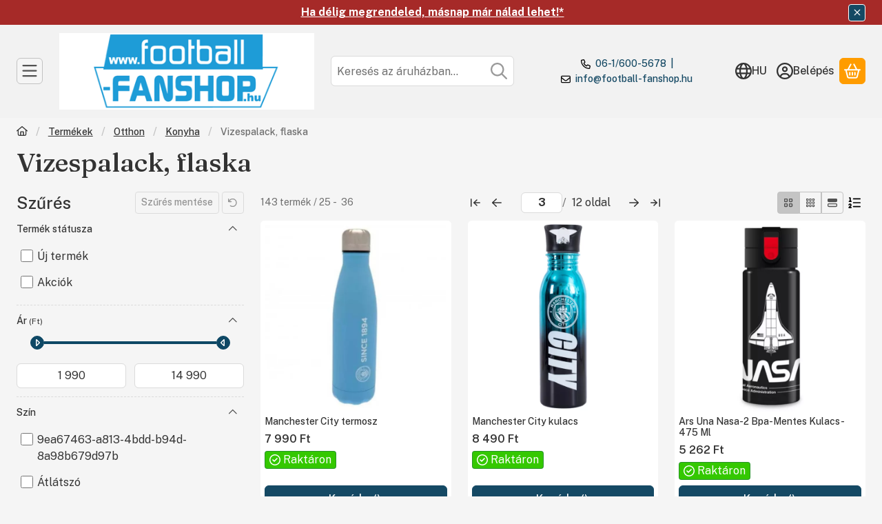

--- FILE ---
content_type: application/javascript
request_url: https://tracking.retargeting.biz/v3/rajs/XODLKLAWPO9DDI.js
body_size: 38334
content:
var _ra_dyn_sub = {status: 0};

var _ra_prod_recom = {status: 0};

var _ra_cart_saver = {status: 0, is_onbeforeunload: 0};

var _ra_buy_it_now = {status: 0};

var _ra_preload_options = {
    active: 1,
    key: '',
    os_app_id: 'c7c55f32-aa73-4c67-8603-a57650bc4641',
    shopname: '',
    safari_web_id: '',
    os_active: '',
    os_domain: 'footballfansho',
    os_site_protocol: '',
    os_icon_location: '',
    os_tip_state_unsubscribed: 'Feliratkozás az értesítésekre',
    os_tip_state_subscribed: 'Feliratkoztál az értesítésekre',
    os_tip_state_blocked: 'Letiltottad az értesítéseket',
    os_message_prenotify: 'Kattints az értesítésekre való feliratkozáshoz',
    os_message_action_subscribed: 'Köszönjük, hogy feliratkoztál',
    os_message_action_resubscribed: 'Feliratkoztál az értesítésekre',
    os_message_action_unsubscribed: 'Nem kapsz többet értesítéseket',
    os_dialog_main_title: 'Az oldal értesítéseinek kezelése',
    os_dialog_main_button_subscribe: 'Feliratkozás',
    os_dialog_main_button_unsubscribe: 'Leiratkozás',
    os_dialog_blocked_title: 'Értesítések feloldása',
    os_dialog_blocked_message: 'Kövesd az utasításokat az értesítések engedélyezéséhez',
    os_request_message: 'Szeretnénk értesíteni a legújabb hírekről és frissítésekről',
    os_request_accept_button: 'Engedélyez',
    os_request_cancel_button: 'Nem, köszönöm',
    os_http_modal_title: 'Köszönjük, hogy feliratkoztál',
    os_http_modal_message: 'Feliratkoztál az értesítésekre, de bármikor leiratkozhatsz',
    os_http_button_text: 'Bezár',
    os_welcome_title: 'Értesítések',
    os_welcome_message: 'Köszönjük, hogy feliratkoztál!',
    ads_fb_status: '',
    ads_fb_skip_events: '',
    ads_fbp_id: '',
    ads_g_status: '',
    ads_g_meta: '',
    ads_g_id: '',
    ads_g_ct: '',
    ads_g_cv: '',
    ads_sc: 'HUF',
    ads_g_skip_purchase: '',
    request_url: 'https://tracking.retargeting.app/v3',
    firebase_vapidKey: 'BONNPX3Ma7q_L5VMGoGpHIAPqWJcgS7Xj7ih0BVU5feUhgPbnrh8MFrSA_dHfWl05ADcGZIUk92kFNqXg_-dlBs'
};

if (typeof ra_key !== 'undefined' && ra_key !== null) {
    _ra_preload_options.key = ra_key;
}

_ra_preload_options.add_to_cart_selector = false;
_ra_preload_options.price_selector = false;

if (typeof ra_params !== 'undefined' && ra_params !== null) {
    if (typeof ra_params.add_to_cart_button_id !== 'undefined' && ra_params.add_to_cart_button_id !== null) {
        _ra_preload_options.add_to_cart_selector = ra_params.add_to_cart_button_id;
    }

    if (typeof ra_params.price_label_id !== 'undefined' && ra_params.price_label_id !== null) {
        _ra_preload_options.price_selector = ra_params.price_label_id;
    }
}

/**
 * indexOf for arrays
 */
if (!Array.prototype.indexOf) {
    Array.prototype.indexOf = function(obj, start) {
        var i = start || 0;
        var j = this.length;

        while (i < j) {
            if (this[i] === obj) {
                return i;
            }

            i++;
        }

        return -1;
    };
}/**
 * @author dragosandreidinu
 */
function _RetInArray(needle, arr) {
    return arr.indexOf(needle) > -1;
}/**
 *
 * @author dragosandreidinu
 *
 */
function _RetGetDot(obj, trace, defaultValue) {
    defaultValue = typeof defaultValue !== 'undefined' ? defaultValue: null;

    if (typeof trace !== 'string' || !trace.length) {
        return defaultValue;
    }

    if (typeof obj !== 'object') {
        return defaultValue;
    }

    trace = trace.split('.');

    while (trace.length) {
        obj = obj[trace.shift()];

        if (typeof obj === 'undefined') {
            return defaultValue;
        }
    }

    return obj;
}/**
 * @author dragosandreidinu
 */
function _RetExtendPrototype(child, parent) {
    child.prototype = Object.create(parent.prototype);
    child.prototype.constructor = child;
}/**
 * Get element by class name.
 */
var __ra_getElementsByClassName = function (className, tag, elm){
	if (document.getElementsByClassName) {
		getElementsByClassName = function (className, tag, elm) {
			elm = elm || document;
			var elements = elm.getElementsByClassName(className),
				nodeName = (tag)? new RegExp("\\b" + tag + "\\b", "i") : null,
				returnElements = [],
				current;
			for(var i=0, il=elements.length; i<il; i+=1){
				current = elements[i];
				if(!nodeName || nodeName.test(current.nodeName)) {
					returnElements.push(current);
				}
			}
			return returnElements;
		};
	}
	else if (document.evaluate) {
		getElementsByClassName = function (className, tag, elm) {
			tag = tag || "*";
			elm = elm || document;
			var classes = className.split(" "),
				classesToCheck = "",
				xhtmlNamespace = "http://www.w3.org/1999/xhtml",
				namespaceResolver = (document.documentElement.namespaceURI === xhtmlNamespace)? xhtmlNamespace : null,
				returnElements = [],
				elements,
				node;
			for(var j=0, jl=classes.length; j<jl; j+=1){
				classesToCheck += "[contains(concat(' ', @class, ' '), ' " + classes[j] + " ')]";
			}
			try	{
				elements = document.evaluate(".//" + tag + classesToCheck, elm, namespaceResolver, 0, null);
			}
			catch (e) {
				elements = document.evaluate(".//" + tag + classesToCheck, elm, null, 0, null);
			}
			while ((node = elements.iterateNext())) {
				returnElements.push(node);
			}
			return returnElements;
		};
	}
	else {
		getElementsByClassName = function (className, tag, elm) {
			tag = tag || "*";
			elm = elm || document;
			var classes = className.split(" "),
				classesToCheck = [],
				elements = (tag === "*" && elm.all)? elm.all : elm.getElementsByTagName(tag),
				current,
				returnElements = [],
				match;
			for(var k=0, kl=classes.length; k<kl; k+=1){
				classesToCheck.push(new RegExp("(^|\\s)" + classes[k] + "(\\s|$)"));
			}
			for(var l=0, ll=elements.length; l<ll; l+=1){
				current = elements[l];
				match = false;
				for(var m=0, ml=classesToCheck.length; m<ml; m+=1){
					match = classesToCheck[m].test(current.className);
					if (!match) {
						break;
					}
				}
				if (match) {
					returnElements.push(current);
				}
			}
			return returnElements;
		};
	}
	return getElementsByClassName(className, tag, elm);
};/**
 * Function to check if the event is supported by browser.
 *
 * http://kangax.github.io/iseventsupported/
 */
function _ra_is_event_supported(eventName, element) {
    element = element || document.createElement(TAGNAMES[eventName] || 'div');
    eventName = 'on' + eventName;

    var isSupported = (eventName in element);

    if (!isSupported) {
        // if it has no `setAttribute` (i.e. doesn't implement Node interface), try generic element
        if (!element.setAttribute) {
            element = document.createElement('div');
        }
        if (element.setAttribute && element.removeAttribute) {
            element.setAttribute(eventName, '');
            isSupported = typeof element[eventName] == 'function';

            // if property was created, "remove it" (by setting value to `undefined`)
            if (typeof element[eventName] != 'undefined') {
                element[eventName] = undef;
            }
            element.removeAttribute(eventName);
        }
    }

    element = null;
    return isSupported;
}/**
 * You now have, in "e", the following standards-based properties:
 *
 *    e.event is the event
 *    e.target is the object that responded to the mouse
 *    e.which is 1 (left button, OK) 2 or 3 (middle, right are not OK)
 *    e.x and e.y are screen coordinates relative to the browser's client area
 *
 * http://www.martinrinehart.com/early-sites/mrwebsite_old/examples/cross_browser_mouse_events.html
 *
 */
function _ra_fixup_mouse(event) {
    event = event || window.event;

    var e = { event: event,
        target: event.target ? event.target : event.srcElement,
        which: event.which ? event.which :
            event.button === 1 ? 1 :
                event.button === 2 ? 3 :
                    event.button === 4 ? 2 : 1,
        x: event.x ? event.x : event.clientX,
        y: event.y ? event.y : event.clientY
    };

    return e;
}(function (window, document) {
    if (window.rtgfbq) return;
    window.rtgfbq = (function () {
        if (arguments.length > 0) {
            var pixelId, trackType, contentObj;

            if (typeof arguments[0] == 'string') pixelId = arguments[0];
            if (typeof arguments[1] == 'string') trackType = arguments[1];
            if (typeof arguments[2] == 'object') contentObj = arguments[2];

            var params = [];
            if (typeof pixelId === 'string' && pixelId.replace(/\s+/gi, '') != '' &&
                typeof trackType === 'string' && trackType.replace(/\s+/gi, '')) {
                params.push('id=' + encodeURIComponent(pixelId));
                switch (trackType) {
                    case 'PageView':
                    case 'ViewContent':
                    case 'Search':
                    case 'AddToCart':
                    case 'InitiateCheckout':
                    case 'AddPaymentInfo':
                    case 'Lead':
                    case 'CompleteRegistration':
                    case 'Purchase':
                    case 'AddToWishlist':
                        params.push('ev=' + encodeURIComponent(trackType));
                        break;
                    default:
                        return;
                }

                params.push('dl=' + encodeURIComponent(document.location.href));
                if (document.referrer) params.push('rl=' + encodeURIComponent(document.referrer));
                params.push('if=false');
                params.push('ts=' + new Date().getTime());

                if (typeof contentObj == 'object') {
                    for (var u in contentObj) {
                        if (typeof contentObj[u] == 'object' && contentObj[u] instanceof Array) {
                            if (contentObj[u].length > 0) {
                                for (var y = 0; y < contentObj[u].length; y++) { contentObj[u][y] = (contentObj[u][y] + '').replace(/^\s+|\s+$/gi, '').replace(/\s+/gi, ' ').replace(/,/gi, '§'); }
                                params.push('cd[' + u + ']=' + encodeURIComponent(contentObj[u].join(',').replace(/^/gi, '[\'').replace(/$/gi, '\']').replace(/,/gi, '\',\'').replace(/§/gi, '\,')));
                            }
                        }
                        else if (typeof contentObj[u] == 'string')
                            params.push('cd[' + u + ']=' + encodeURIComponent(contentObj[u]));
                    }
                }

                params.push('v=' + encodeURIComponent('2.8.12'));

                var imgId = new Date().getTime();
                var img = document.createElement('img');
                img.id = 'fb_' + imgId, img.src = 'https://www.facebook.com/tr/?' + params.join('&'), img.width = 1, img.height = 1, img.style = 'display:none;';
                document.body.appendChild(img);
                window.setTimeout(function () { var t = document.getElementById('fb_' + imgId); t.parentElement.removeChild(t); }, 1000);
            }
        }
    });
})(window, document);/**
 * Compatibility
 *
 * You can work around the addEventListener, removeEventListener, Event.preventDefault
 * and Event.stopPropagation not being supported by IE 8 using the following code at
 * the beginning of your script. The code supports the use of handleEvent and also
 * the DOMContentLoaded event.
 *
 * https://developer.mozilla.org/en-US/docs/Web/API/EventTarget/addEventListener
 */
(function() {
    if (!Event.prototype.preventDefault) {
        Event.prototype.preventDefault=function() {
            this.returnValue=false;
        };
    }
    if (!Event.prototype.stopPropagation) {
        Event.prototype.stopPropagation=function() {
            this.cancelBubble=true;
        };
    }
    if (!Element.prototype.addEventListener) {
        var eventListeners=[];

        var addEventListener=function(type,listener /*, useCapture (will be ignored) */) {
            var self=this;
            var wrapper=function(e) {
                e.target=e.srcElement;
                e.currentTarget=self;
                if (typeof listener.handleEvent != 'undefined') {
                    listener.handleEvent(e);
                } else {
                    listener.call(self,e);
                }
            };
            if (type=="DOMContentLoaded") {
                var wrapper2=function(e) {
                    if (document.readyState=="complete") {
                        wrapper(e);
                    }
                };
                document.attachEvent("onreadystatechange",wrapper2);
                eventListeners.push({object:this,type:type,listener:listener,wrapper:wrapper2});

                if (document.readyState=="complete") {
                    var e=new Event();
                    e.srcElement=window;
                    wrapper2(e);
                }
            } else {
                this.attachEvent("on"+type,wrapper);
                eventListeners.push({object:this,type:type,listener:listener,wrapper:wrapper});
            }
        };
        var removeEventListener=function(type,listener /*, useCapture (will be ignored) */) {
            var counter=0;
            while (counter<eventListeners.length) {
                var eventListener=eventListeners[counter];
                if (eventListener.object==this && eventListener.type==type && eventListener.listener==listener) {
                    if (type=="DOMContentLoaded") {
                        this.detachEvent("onreadystatechange",eventListener.wrapper);
                    } else {
                        this.detachEvent("on"+type,eventListener.wrapper);
                    }
                    eventListeners.splice(counter, 1);
                    break;
                }
                ++counter;
            }
        };
        Element.prototype.addEventListener=addEventListener;
        Element.prototype.removeEventListener=removeEventListener;
        if (HTMLDocument) {
            HTMLDocument.prototype.addEventListener=addEventListener;
            HTMLDocument.prototype.removeEventListener=removeEventListener;
        }
        if (Window) {
            Window.prototype.addEventListener=addEventListener;
            Window.prototype.removeEventListener=removeEventListener;
        }
    }
})();/**
 * Random in range.
 */
_ra_randomInRange = function(min, max) {
	return Math.floor(Math.random() * (max - min + 1) + min);
};/**
 * String trim.
 */
if(typeof String.prototype.trim !== 'function') {
	String.prototype.trim = function() {
		return this.replace(/^\s+|\s+$/g, '');
	};
}
/**
 * Domain root.
 */
var _ra_domain_root = (function() {
   var i = 0,
       domain = document.domain,
       p = domain.split('.'),
       s = '_gd' + (new Date()).getTime();

   while (i < (p.length - 1) && document.cookie.indexOf(s + '=' + s) == -1) {
	   domain = p.slice(-1-(++i)).join('.');
	   document.cookie = s+'='+s+';domain='+domain+';';
   }

   document.cookie = s+'=;expires=Thu, 01 Jan 1970 00:00:01 GMT;domain='+domain+';';

   return domain;
})();
/**
 * Check if the user is human.
 *
 * @author dragosandreidinu
 *
 */
var _ra_guard = (function() {
	var user_agent = navigator.userAgent;

	var bot_pattern = "(googlebot\/|Googlebot-Mobile|Googlebot-Image|Google favicon|Mediapartners-Google|bingbot|slurp|java|wget|curl|Commons-HttpClient|Python-urllib|libwww|httpunit|nutch|phpcrawl|msnbot|jyxobot|FAST-WebCrawler|FAST Enterprise Crawler|biglotron|teoma|convera|seekbot|gigablast|exabot|ngbot|ia_archiver|GingerCrawler|webmon |httrack|webcrawler|grub.org|UsineNouvelleCrawler|antibot|netresearchserver|speedy|fluffy|bibnum.bnf|findlink|msrbot|panscient|yacybot|AISearchBot|IOI|ips-agent|tagoobot|MJ12bot|dotbot|woriobot|yanga|buzzbot|mlbot|yandexbot|purebot|Linguee Bot|Voyager|CyberPatrol|voilabot|baiduspider|citeseerxbot|spbot|twengabot|postrank|turnitinbot|scribdbot|page2rss|sitebot|linkdex|Adidxbot|blekkobot|ezooms|dotbot|Mail.RU_Bot|discobot|heritrix|findthatfile|europarchive.org|NerdByNature.Bot|sistrix crawler|ahrefsbot|Aboundex|domaincrawler|wbsearchbot|summify|ccbot|edisterbot|seznambot|ec2linkfinder|gslfbot|aihitbot|intelium_bot|facebookexternalhit|yeti|RetrevoPageAnalyzer|lb-spider|sogou|lssbot|careerbot|wotbox|wocbot|ichiro|DuckDuckBot|lssrocketcrawler|drupact|webcompanycrawler|acoonbot|openindexspider|gnam gnam spider|web-archive-net.com.bot|backlinkcrawler|coccoc|integromedb|content crawler spider|toplistbot|seokicks-robot|it2media-domain-crawler|ip-web-crawler.com|siteexplorer.info|elisabot|proximic|changedetection|blexbot|arabot|WeSEE:Search|niki-bot|CrystalSemanticsBot|rogerbot|360Spider|psbot|InterfaxScanBot|Lipperhey SEO Service|CC Metadata Scaper|g00g1e.net|GrapeshotCrawler|urlappendbot|brainobot|fr-crawler|binlar|SimpleCrawler|Livelapbot|Twitterbot|cXensebot|smtbot|bnf.fr_bot|A6-Indexer|ADmantX|Facebot|Twitterbot|OrangeBot|memorybot|AdvBot|MegaIndex|SemanticScholarBot|ltx71|nerdybot|xovibot|BUbiNG|Qwantify|archive.org_bot|Applebot|TweetmemeBot|crawler4j|findxbot|SemrushBot|yoozBot|lipperhey|y!j-asr|Domain Re-Animator Bot|AddThis)";
	var re = new RegExp(bot_pattern, 'i');

	if (re.test(user_agent)) {
	    return false;
	}

	return true;
})();
/**
 * Get browser name.
 */
navigator.sayswho = (function() {
    var ua = navigator.userAgent,
    	tem,
    	M = ua.match(/(opera|chrome|safari|firefox|msie|trident(?=\/))\/?\s*(\d+)/i) || [];

    if (/trident/i.test(M[1])) {
        tem = /\brv[ :]+(\d+)/g.exec(ua) || [];
        return 'IE '+ (tem[1] || '');
    }

    if (M[1] === 'Chrome') {
        tem = ua.match(/\bOPR\/(\d+)/);
        if (tem!= null) {
        	return 'Opera '+tem[1];
    	}
    }

    M = M[2] ? [M[1], M[2]] : [navigator.appName, navigator.appVersion, '-?'];

    if ((tem= ua.match(/version\/(\d+)/i)) != null) {
    	M.splice(1, 1, tem[1]);
    }

    return M.join(' ');
})();

var _ra_browser = navigator.sayswho;
if (typeof _ra_browser != 'string') {
	_ra_browser = '';
}
var __ra_device = function() {

    this.mobile_os = ['Android', 'webOS', 'iPhone', 'iPad', 'iPod', 'BlackBerry', 'Windows Phone'];

    this.osType = function(){

        var device = 'desktop';

        for(var i=0; i < this.mobile_os.length; i++) {

            var pattern = new RegExp(this.mobile_os[i], 'i');

            if(navigator.userAgent.match(pattern)){
                device = 'mobile';
                break;
            }
        }

        return device;
    }

};
/**
 *
 * @author dragosandreidinu
 *
 */
_RetExtendDefaults = function(defaults, options) {
    for (var option in options) {
        if (options.hasOwnProperty(option)) {
            defaults[option] = options[option];
        }
    }

    return defaults;
};function _RetInitDevBoard() {
    var head = document.head || document.getElementsByTagName('head')[0],
        style = document.createElement('style'),
        css = "#cookie-board {position: absolute; top: 0; right: 0; background: #292929; color: #ddd; font-size: 12px; line-height: 14px; z-index: 999999; font-family: \"DejaVu Sans Mono\", Consolas, Verdana, Arial;}" +
            "#cookie-board div {padding: 10px; text-align:center;}" +
            "#cookie-board a {color: #ddd; text-decoration: underline; cursor: pointer;}" +
            "#cookie-board section p {margin: 0; padding: 8px 10px;}" +
            "#cookie-board section p:hover {background: #383838;}" +
            "#cookie-board section p span {display:inline-block; width: 70px;}",
        html = "<section></section><div><a id=\"refresh-cookie-board\">refresh</a></div>";


    style.type = 'text/css';
    if (style.styleSheet) {
        style.styleSheet.cssText = css;
    } else {
        style.appendChild(document.createTextNode(css));
    }

    head.appendChild(style);

    var div = document.createElement('div');
    div.id = 'cookie-board';
    div.innerHTML = html;

    document.getElementsByTagName('body')[0].appendChild(div);

    document.getElementById('refresh-cookie-board').onclick = function() {
        var values = _ra.cookieBridge.getAllItems();

        var elements = document.querySelectorAll('#cookie-board section p');
        if (elements.length) {
            for (var i = 0; i < elements.length; i++) {
                elements[i].parentNode.removeChild(elements[i]);
            }
        }

        for (var i in values) {
            if (values.hasOwnProperty(i)) {
                var p = document.createElement('p');
                p.innerHTML = '<span>' + i + ':</span> ' + values[i];

                document.querySelector('#cookie-board section').appendChild(p);
            }
        }
    };
}/**
 * Cookies manager used to group multiple cookies in one cookie.
 *
 * @author dragosandreidinu
 *
 */
var _ra_cookie_bridge = function(domain_root) {

	this.domain_root = domain_root;

	this.setCookie = function(cname, cvalue, exdays, um) {
		if (exdays === undefined) {
			exdays = 1;
		}

		if (um === undefined) {
			um = 'd';
		}

		var d = new Date();

		if (um == 'd') {
			d.setTime(d.getTime()+(exdays*86400000));
		} else if (um == 'h') {
			d.setTime(d.getTime()+(exdays*36000000));
		} else if (um =='m') {
			d.setTime(d.getTime()+(exdays*60000));
		} else if (um == 's') {
			d.setTime(d.getTime()+(exdays*1000));
		}

		var expires = 'expires='+d.toGMTString();
		document.cookie = cname + '=' + cvalue + ';' + expires + ';path=/;domain=' + this.domain_root;
	};

	this.getCookie = function(cname) {
		var name = cname + '=';
		var ca = document.cookie.split(';');

		for (var i = 0; i < ca.length; i++) {
			var c = ca[i].trim();
			if (c.indexOf(name) == 0) {
				return c.substring(name.length,c.length);
			}
		}

		return '';
	};

	this.hasCookie = function(cname) {
		if (this.getCookie(cname).length > 0) {
			return true;
		}

		return false;
	};

	this.removeCookie = function(cname) {
		this.setCookie(cname, '', -1);
	};

	this.checkTimestamp = function(timestamp) {
		var d = new Date(timestamp);

		if (Object.prototype.toString.call(d) === "[object Date]") {
			if (isNaN( d.getTime())) {
				return false;
			}

			return true;
		}

		return false;
	};

	this.expirationDate = function(exdays, um) {
		if (exdays === undefined) {
			exdays = 1;
		}

		if (um === undefined) {
			um = 'd';
		}

		var d = new Date();

		if (um == 'd') {
			d.setTime(d.getTime()+(exdays*86400000));
		} else if (um == 'h') {
			d.setTime(d.getTime()+(exdays*36000000));
		} else if (um =='m') {
			d.setTime(d.getTime()+(exdays*60000));
		} else if (um == 's') {
			d.setTime(d.getTime()+(exdays*1000));
		}

		return {
			date: d,
			timestamp: d.getTime()
		};
	};

	this.isExpired = function(timestamp) {
		if (!this.checkTimestamp(timestamp)) {
			return true;
		}

		if (new Date() > new Date(timestamp)) {
			return true;
		}

		return false;
	};

	this.lib = {
		cookies: {
			__ra: {
				lifetime: {exdays: 1825, um: 'd'},
				items: ['agid', 'sesid', 'em', 'lurl', 'tms', 'tmsp', 'dev', 'osuserid', 'act']
			},
			__ralv: {
				lifetime: {exdays: 1825, um: 'd'},
				items: ['ds', 'pr', 'cs', 'bin', 'stopds', 'stoppr', 'stopcs', 'stopbin']
			}
		},
		vs: 'a',
		vs_delimiter: ':-:',
		delimiter: '---',
		splitter: ':::',
		history: []
	};

	this.itemCookie = function(iname) {
		var c = {
			cname: '',
			cvalue: ''
		};

		loop:
		for (var i in this.lib.cookies) {
			if (!this.lib.cookies.hasOwnProperty(i)) {
				continue;
			}

			for (var j = 0; j < this.lib.cookies[i].items.length; j++) {
				if (this.lib.cookies[i].items[j] == iname) {
					c.cname = i;
					break loop;
				}
			}
		}

		if (c.cname) {
			c.cvalue = this.getCookie(c.cname);
		}

		return c;
	};

	this.getRules = function(iname, cvalue) {
		var c = cvalue;

		if (cvalue === undefined) {
			c = this.itemCookie(iname).cvalue;
		}

		var rules = {
			vs: this.lib.vs,
			vs_delimiter: this.lib.vs_delimiter,
			delimiter: this.lib.delimiter,
			splitter: this.lib.splitter
		};

		var s = c.split(rules.vs_delimiter);

		if (s.length != 2 || s[1] != rules.vs) {
			for (var i = 0; i < this.lib.history.length; i++) {
				rules = this.lib.history[i];

				var s = c.split(rules.vs_delimiter);

				if (s.length == 2 && s[1] == rules.vs) {
					return rules;
				}
			}

			return null;
		}

		return rules;
	};

	this.splitItems = function(iname, cname, cvalue, rules) {
		var items = [];

		cvalue = cvalue.split(rules.vs_delimiter)[0].split(rules.delimiter);

		for (var i = 0; i < cvalue.length; i++) {
			var item = cvalue[i].split(rules.splitter);

			if (item.length != 3 || this.lib.cookies[cname].items.indexOf(item[0]) < 0) {
				continue;
			}

			if (item[1].length == 0) {
				continue;
			}

			if (this.isExpired(parseInt(item[2]))) {
				continue;
			}

			items.push({
				iname: item[0],
				ivalue: item[1],
				iexdate: item[2]
			});
		}

		return items;
	};

	this.unpack = function(iname) {
		var unpacked = {
			status: false,
			cname: '',
			cvalue: '',
			ipos: -1,
			items: []
		};

		var c = this.itemCookie(iname);

		if (!c.cname) {
			return unpacked;
		}

		unpacked.status = true;

		unpacked.cname = c.cname;
		unpacked.cvalue = c.cvalue;

		var rules = this.getRules(iname, c.cvalue);

		if (rules === null) {
			return unpacked;
		}

		unpacked.items = this.splitItems(iname, c.cname, c.cvalue, rules);

		for (var i = 0; i < unpacked.items.length; i++) {
			if (unpacked.items[i].iname == iname) {
				unpacked.ipos = i;
				break;
			}
		}

		return unpacked;
	};

	this.pack = function(items) {
		var value = '';

		for (var i = 0; i < items.length; i++) {
			if (value.length > 0) {
				value += this.lib.delimiter;
			}

			value += items[i].iname + this.lib.splitter + items[i].ivalue + this.lib.splitter + items[i].iexdate;
		};

		if (value.length > 0) {
			value += this.lib.vs_delimiter + this.lib.vs;
		}

		return value;
	};

	this.rewrite = function(unpacked) {
		var packed = this.pack(unpacked.items);

		if (packed != unpacked.cvalue) {
			if (packed.length > 0) {
				var exdays = this.lib.cookies[unpacked.cname].lifetime.exdays;
				var um = this.lib.cookies[unpacked.cname].lifetime.um;

				this.setCookie(unpacked.cname, packed, exdays, um);

				return;
			}

			this.removeCookie(unpacked.cname);
		}
	};

    this.getAllItems = function() {
        var all_items = {};

        for (var i in this.lib.cookies) {
            if (!this.lib.cookies.hasOwnProperty(i)) {
                continue;
            }

            for (var j = 0; j < this.lib.cookies[i].items.length; j++) {
                all_items[this.lib.cookies[i].items[j]] = this.getItem(this.lib.cookies[i].items[j]);
            }
        }

        return all_items;
    };

	this.getItem = function(iname) {
		var unpacked = this.unpack(iname);

		var ivalue = '';

		if (unpacked.status) {
			if (unpacked.ipos > -1) {
				ivalue = decodeURIComponent(unpacked.items[unpacked.ipos].ivalue);
			}

			this.rewrite(unpacked);
		}

		return ivalue;
	};

	this.setItem = function(iname, ivalue, exdays, um) {
		var unpacked = this.unpack(iname);

		var iexdate = this.expirationDate(exdays, um);

		if (unpacked.status) {
			ivalue = encodeURIComponent(ivalue);

			if (unpacked.ipos > -1) {
				unpacked.items[unpacked.ipos].ivalue = ivalue;
				unpacked.items[unpacked.ipos].iexdate = iexdate.timestamp;
			} else {
				unpacked.items.push({
					iname: iname,
					ivalue: ivalue,
					iexdate: iexdate.timestamp
				});
			}

			this.rewrite(unpacked);

			return true;
		}

		return false;
	};

	this.hasItem = function(iname) {
		var unpacked = this.unpack(iname);

		if (unpacked.status) {
			this.rewrite(unpacked);

			if (unpacked.ipos > -1) {
				return true;
			}
		}

		return false;
	};

	this.removeItem = function(iname) {
		var unpacked = this.unpack(iname);

		if (unpacked.status) {
			if (unpacked.ipos > -1) {
				unpacked.items.splice(unpacked.ipos, 1);

				this.rewrite(unpacked);

				return true;
			}
		}

		return false;
	};

	this.checkAll = function() {
		var flags = [];

		for (var i in this.lib.cookies) {
			if (!this.lib.cookies.hasOwnProperty(i)) {
				continue;
			}

			if (this.lib.cookies[i].items.length > 0) {
				flags.push(this.lib.cookies[i].items[0]);
			}
		}

		for (var i = 0; i < flags.length; i++) {
			var unpacked = this.unpack(flags[i]);
			this.rewrite(unpacked);
		}
	};

	this.init = function() {
		if (this.getItem('sesid')) {
			return;
		}

		var bridge = [
          {cname: '_ra_sesid', iname: 'sesid', exdays: 1, um: 'd'},
          {cname: '_ra_em', iname: 'em', exdays: 180, um: 'd'},
          {cname: '_ra_lurl', iname: 'lurl', exdays: 2, um: 'm'},
          {cname: '_ra_ds_stopped', iname: 'stopds', exdays: 7, um: 'd'},
          {cname: '_ra_pr_stopped', iname: 'stoppr', exdays: 7, um: 'd'}
        ];

		for (var i = 0; i < bridge.length; i++) {
			if (this.hasCookie(bridge[i].cname)) {
				this.setItem(bridge[i].iname, this.getCookie(bridge[i].cname), bridge[i].exdays, bridge[i].um);
				this.removeCookie(bridge[i].cname);
			}
		}

		this.checkAll();
	};

	this.init();
};/**
 * Created by Vagrant on 07.06.2017.
 */

var _ra_storage_bridge_lifespam = {
    PERMANENT: 1,
    TAB: 2,
    WINDOW: 2
};

var _ra_storage_instances = [];
_ra_storage_instances[_ra_storage_bridge_lifespam.PERMANENT] = localStorage;
_ra_storage_instances[_ra_storage_bridge_lifespam.TAB] = sessionStorage;

var _ra_storage_handler = function (type) {
    var instance = _ra_storage_instances[type];

    return instance;
};

var _ra_storage_bridge = function () {
    this.setItem = function (key, data, type) {
        var storage = null;

        if (!type) {
            type = _ra_storage_bridge_lifespam.PERMANENT;
        }

        if (type == _ra_storage_bridge_lifespam.PERMANENT || type == _ra_storage_bridge_lifespam.TAB || type == _ra_storage_bridge_lifespam.WINDOW) {
            storage = _ra_storage_handler(type);
        }

        if (storage) {
            var ts = null;
            try {
                ts = JSON.stringify(data);
            } catch (ex) {
                ts = data;
            }
            storage.setItem(key, ts);
        }
    };

    this.removeItem = function (key, type) {
        var storage = null;

        if (!type) {
            type = _ra_storage_bridge_lifespam.PERMANENT;
        }

        if (type == _ra_storage_bridge_lifespam.PERMANENT || type == _ra_storage_bridge_lifespam.TAB || type == _ra_storage_bridge_lifespam.WINDOW) {
            storage = _ra_storage_handler(type);
        }

        if (storage) {
            storage.removeItem(key);
        }
    };

    this.getItem = function (key, type) {
        var storage = null;

        if (!type) {
            type = _ra_storage_bridge_lifespam.PERMANENT;
        }

        if (type == _ra_storage_bridge_lifespam.PERMANENT || type == _ra_storage_bridge_lifespam.TAB || type == _ra_storage_bridge_lifespam.WINDOW) {
            storage = _ra_storage_handler(type);
        }

        if (storage) {
            var data = storage.getItem(key);

            if (!data) {
                return undefined;
            }

            var ret = undefined;
            try {
                ret = JSON.parse(data);
            } catch (ex) {
                ret = data;
            }

            return ret;
        }

        return undefined;
    };


    this.clear = function (type) {
        var storage = null;

        if (!type) {
            type = _ra_storage_bridge_lifespam.PERMANENT;
        }

        if (type == _ra_storage_bridge_lifespam.PERMANENT || type == _ra_storage_bridge_lifespam.TAB || type == _ra_storage_bridge_lifespam.WINDOW) {
            storage = _ra_storage_handler(type);
        }

        if (storage) {
            storage.clear();
        }
    };

};/**
 * Request pusher.
 *
 * @author dragosandreidinu
 *
 */
var _ra_request = function(options, factory) {

	this.guard = options.guard;

	this.active = options.active;

	this.key = options.key;

	this.request_url = options.request_url;

	this.agent_id = undefined;

	this.sess_id = undefined;

	this.browser = _ra_browser;

	this.data = [];

	this.callbacks = ['no_callback'];

	this.buffer = [];

	this.semaphore = 'go';

	this.sentEmailFromCookie = false;

	this.set = function(data, _callback, type, opt) {
		if (type === undefined || ['ev', 'lvtr'].indexOf(type) == -1) {
			type = 'ev';
		}

		this.data = [];
		if (data.cm !== undefined) {
			this.data.push('k=' + this.key);
			this.data.push('t=' + type);
			this.data.push('d=' + encodeURIComponent(document.location.href));
			this.data.push('bws=' + encodeURIComponent(this.browser));

			if (factory.isDev()) {
				this.data.push('dev=1');
			}

			for (var i in data) {
				if (!data.hasOwnProperty(i)) {
					continue;
				}

				this.data.push(i + '=' + encodeURIComponent(data[i]));
			}

			if (_callback != null && _callback != undefined) {
				this.callbacks.push(_callback);
				this.data.push('callback=' + (this.callbacks.length - 1));
			} else {
				this.data.push('callback=0');
			}

			this.insert(opt);
		}
	};

	this.insert = function(opt) {
		var data = this.data.join('&');

		if (this.semaphore == 'go') {
			this.semaphore = 'stop';
			this.call(data);

			return;
		}

		if (opt !== undefined) {
			if (opt.pos !== undefined && opt.pos == "start") {
				this.buffer.unshift(data);

				return;
			}
		}

		this.buffer.push(data);
	};

	this.call = function(data) {
                if (!this.guard || !this.active) {
                        var callback_key = data.split('callback=')[1];
                        this.response({
                                sesid: undefined,
                                callback: callback_key,
                                email: undefined
                        });

                        return;
                }

                data += '&agid=' + this.agent_id;
                data += '&sesid=' + this.sess_id;

                if (typeof this.os_user_id !== 'undefined' &&
                        this.os_user_id !== false &&
                        this.os_user_id !== null) {
                        data += '&osuid=' + this.os_user_id;
                } else if(factory.cookieBridge.hasItem("osuserid")) {
                        data += '&osuid=' + factory.cookieBridge.getItem("osuserid");
                }

                var http = new XMLHttpRequest();

                http.onload = function ()
                {
                        if (http.status === 200 && http.getResponseHeader('content-type') === 'application/javascript')
                        {
                                eval(http.responseText);
                        }
                };

                http.open('GET', this.request_url + '/rareq/ra.ev?' + String(data), true);
                http.send();
        };

	this.response = function(response_data) {
		var agent_id = response_data.agid;
		var sess_id = response_data.sesid;
		var callback_key = parseInt(response_data.callback);
		var email = response_data.email;

		this.displayResponseData(response_data);

		this.resetAgentId(agent_id);

		this.resetSessId(sess_id);

		if (callback_key !== undefined && callback_key > 0 && this.callbacks[callback_key] !== undefined && this.callbacks[callback_key] !== null) {
			if (typeof this.callbacks[callback_key] === 'function') {
				this.callbacks[callback_key]();
			}
		}

		this.resetEmail(email);

		if (this.buffer.length > 0) {
			var data = this.buffer.splice(0, 1);
			this.call(data[0]);
		} else {
			this.semaphore = 'go';
		}
	};

	this.resetAgentId = function(agent_id) {
		if (agent_id !== undefined && (this.agent_id != agent_id || factory.cookieBridge.getItem('agid') != agent_id)) {
			factory.cookieBridge.setItem('agid', agent_id, 1825, 'd');
			this.agent_id = agent_id;
		}
	};

	this.resetSessId = function(sess_id) {
		if (sess_id !== undefined && (this.sess_id != sess_id || factory.cookieBridge.getItem('sesid') != sess_id)) {
			factory.cookieBridge.setItem('sesid', sess_id, 1);
			this.sess_id = sess_id;

			factory.observer.fire(new _RetNewSessionObserverEvent(this.sess_id));
		}
	};

	this.getEmailFromCookie = function() {
		return factory.cookieBridge.getItem('em');
	};

	this.resetEmail = function(email) {
		var _ra_em = this.getEmailFromCookie();
		var has_cookie = _ra_em.length > 0 ? true : false;

		if (email !== undefined && email !== null && email !== '') {
			if (!has_cookie || _ra_em != email) {
				factory.cookieBridge.setItem('em', email, 180);
			}

			return;
		}

		if (!this.sentEmailFromCookie && has_cookie) {
			this.sentEmailFromCookie = true;

			factory.setEmailFromCookie({
				email: _ra_em
			});
		}
	};

	this.initAgentId = function() {
		var _ra_agid = factory.cookieBridge.getItem('agid');
		if (_ra_agid.length > 0) {
			this.agent_id = _ra_agid;
		}
	};

	this.initSessId = function() {
		var _ra_sesid = factory.cookieBridge.getItem('sesid');
		if (_ra_sesid.length > 0) {
			this.sess_id = _ra_sesid;
		}
	};

	this.displayResponseData = function(response_data) {
		if (!factory.isDev()) {
			return;
		}

		factory.console.set(response_data);
	};

	this.initAgentId();

	this.initSessId();
};
/**
 * Console used to display development messages.
 *
 * @author dragosandreidinu
 *
 */
var _ra_console = function() {
	
	this.data = [];
	
	this.displayNotices = function(notices) {
		var cns_data = ['|=== Retargeting =============================|', '|'];
		
		for (var i = 0; i < notices.length; i++) {
			cns_data.push('| > ' + notices[i]);
		}
		
		cns_data.push('|', '|=============================================|');
		
		for (var i = 0; i < cns_data.length; i++) {
			console.log(cns_data[i]);
		}
	};
	
	this.displayOne = function(data) {
		var cns_data = ['|=== Retargeting =============================|', '|', '| Request:', '|  > ' + data.req_method, '|', '| Errors:'];
				
		if (data.errors.length > 0) {
			for (var i = 0; i < data.errors.length; i++) {
				cns_data.push('|  > ' + data.errors[i]);
			}
		} else {
			cns_data.push('|  * no errors');
		}
		
		cns_data.push('|', '| Response:');
		
		if (data.log.length > 0) {
			for (var i = 0; i < data.log.length; i++) {
				cns_data.push('|  > ' + data.log[i]);
			}
		} else {
			cns_data.push('|  * no response data');
		}
		
		cns_data.push('|', '|=============================================|');
		
		for (var i = 0; i < cns_data.length; i++) {
			console.log(cns_data[i]);
		}
	};
	
	this.displayPos = function(pos) {
		if (this.data[pos] !== undefined) {
			this.displayOne(this.data[pos]);
		}
	};
	
	this.displayAll = function() {
		if (this.data.length == 0) {
			this.displayNotices(['No development logs to display.']);
			return;
		}
		
		for (var i = 0; i < this.data.length; i++) {
			this.displayOne(this.data[i]);
		}
	};
	
	this.displayRequest = function(request) {
		var ok = 0;
		for (var i = 0; i < this.data.length; i++) {
			if (this.data[i].req == request) {
				this.displayOne(this.data[i]);
				ok++;
			}
		}
		
		if (!ok) {
			this.displayNotices(['No development logs to display.']);
		}
	};
	
	this.set = function(response_data) {
		var req = response_data.req !== undefined ? response_data.req : '';
		var errors = response_data.errors !== undefined ? response_data.errors : [];
		var log = response_data.log !== undefined ? response_data.log : [];
		
		if (req.length == 0 || (errors.length == 0 && log.length == 0)) {
			return;
		}
		
		this.data.push({
			req: req, 
			req_method: '_ra.' + req + '()',
			errors: errors,
			log: log
		});
		
		var pos = this.data.length - 1;
		
		this.displayPos(pos);
	};
	
	this.getAll = function() {
		var all = [];
		
		for (var i = 0; i < this.data.length; i++) {
			all.push({
				request: this.data[i].req,
				errors: this.data[i].errors,
				response: this.data[i].log
			});
		}
		
		return all;
	};
	
	this.getRequest = function(request) {
		var all = [];
		
		for (var i = 0; i < this.data.length; i++) {
			if (this.data[i].req == request) {
				all.push({
					request: this.data[i].req,
					errors: this.data[i].errors,
					response: this.data[i].log
				});
			}
		}
		
		return all;
	};
};/**
 * This Enum explicitly exports all the types of actions that can be stored
 * Use only power of 2 in an ascending order!!! Bitwise math is involved!
 */
var _RaActions = {
    LAND: 1,
    SCROLL: 2,
    CLICK: 4
};

/**
 * This class is responsable for the management of the actions
 *
 * @param {function|number} loader
 * @param {function} saver
 */
function _RaActionsManager(loader, saver) {
    /**
     * Internal cache for all the actions
     *
     * @var {number} [0]
     */
    this.actions = 0;

    /**
     * Method used to trigger events
     *
     * @param {..._RaAction|...number}
     */
    this.trigger = function (...actions) {
        if(actions.length == 0) {
            return;
        }

        var current = this.actions | 0;
        actions.forEach(function(action) {
            if(typeof action == 'number') {
                current = current | action; // core of this module (bitwise math)
            }
        }, this);
        this.actions = current;
        this.save();
    };

    /**
     * Method used to check if any event has been triggered
     *
     * @param {..._RaAction|...number}
     * @return {boolean}
     */
    this.check = function (...actions) {
        if(actions.length == 0) {
            return;
        }
        var state = true;
        actions.forEach(function(action) {
            if(typeof action == 'number') {
                var current = this.actions & action; // core of this module (bitwise math)
                if(current !== action) {
                    state = false;
                }
            }
        }, this);

        return state;
    };

    /**
     * This method is used to save the internal cache to the out-world
     * Requires the Saver to be defined!!
     */
    this.save = function () {
        if(typeof saver == 'function') {
            saver.apply(this, [this.actions]);
        }
    };

    /**
     * Used to load the internal cache with values from the outside
     * Uses the given argument or the Loader!
     *
     * @param {_RaAction|number|undefined}
     */
    this.load = function (value) {
        if(typeof value !== 'number') {
            if(typeof loader == 'function') {
                this.actions = loader.apply(this, []);
            } else {
                this.actions = loader;
            }
        } else {
            this.actions = value;
        }
    };

    /**
     * Handle observer events.
     *
     * @param event
     */
    this.handleObserverEvent = function(event) {
        if(event.name() == 'new_session') {
            this.load(_RaActions.LAND);
            this.save();
        }
    };

    this.load();
}/**
 * Monitoring options.
 *
 * @author dragosandreidinu
 *
 */
var _ra_options = function(options) {
	
	this.guard = true;
	
	this.active = 0;
	
	this.key = '';
	
	this.request_url = '';

    this.os_app_id = '';

    this.shopname = '';

    this.safari_key = '';

	this.os_active = '';

	this.os_domain = '';

    this.os_site_protocol = '';
    this.os_icon_location = '';

    this.os_tip_state_unsubscribed = '';
    this.os_tip_state_subscribed = '';
    this.os_tip_state_blocked = '';

    this.os_message_prenotify = '';
    this.os_message_action_subscribed = '';
    this.os_message_action_resubscribed = '';
    this.os_message_action_unsubscribed = '';


    this.os_dialog_main_title = '';
    this.os_dialog_main_button_subscribe = '';
    this.os_dialog_main_button_unsubscribe = '';
    this.os_dialog_blocked_title = '';
    this.os_dialog_blocked_message = '';

    this.os_request_message = '';
    this.os_request_accept_button = '';
    this.os_request_cancel_button = '';

    this.os_http_modal_title = '';
    this.os_http_modal_message = '';
    this.os_http_button_text = '';

    this.os_welcome_title = '';
    this.os_welcome_message = '';

	this.ads_fb_status = '';
	this.ads_fb_skip_events = '';
    this.ads_fbp_id = '';
    this.ads_g_status = '';
    this.ads_g_meta = '';
    this.ads_g_id = '';
    this.ads_g_ct = '';
    this.ads_g_cv = '';
    this.ads_sc = '';
    this.ads_g_skip_purchase = '';

    this.add_to_cart_selector = false;
	
	this.price_selector = false;

    this.firebase_vapidKey = '';

	this.init = function(options) {
		if (options === undefined) {
			return;
		}
		
		for (var i in options) {
			if (!options.hasOwnProperty(i)) {
				continue;
			}
			
			this.setOption(i, options[i]);
		}
	};
	
	this.setOption = function(name, value) {
		if (this[name] === undefined) {
			return;
		}
		
		this[name] = value;
	};
	
	this.stop = function() {
		this.active = 0;
		this.key = '';
	};
	
	this.verify = function() {
		if (typeof this.guard !== 'boolean') {
			this.guard = true;
		}
		
		if (this.key == '' || this.key === undefined || this.key === null) {
			this.stop();
		}
		
		if (typeof this.request_url !== 'string' || (this.request_url.indexOf('http://') != 0 && this.request_url.indexOf('https://') != 0)) {
			this.stop();
		}	
		
		if (typeof this.add_to_cart_selector !== 'string' || this.add_to_cart_selector.length < 1) {
			this.add_to_cart_selector = false;
		}
		
		if (typeof this.price_selector !== 'string' || this.price_selector.length < 1) {
			this.price_selector = false;
		}
	};
	
	this.init(options);
	this.verify();
};
/**
 * @author dragosandreidinu
 */
var _RetObserverEvent = function(name, data) {
    this.eventName = name;
    this.eventData = {};

    if (data && typeof data === 'object') {
        this.eventData = data;
    }
};

_RetObserverEvent.prototype.name = function() {
    return this.eventName;
};

_RetObserverEvent.prototype.get = function(param) {
    if (this.eventData.hasOwnProperty(param)) {
        return this.eventData[param];
    }

    return null;
};/**
 * @author dragosandreidinu
 */
var _RetObserverListener = function(name, handler) {
    this.listenerName = name;
    this.listenerHandler = handler;

    this.name = function() {
        return this.listenerName;
    };

    this.handle = function(event) {
        return this.listenerHandler.handleObserverEvent(event);
    };
};/**
 * @author dragosandreidinu
 */
var _RetObserver = function() {
    this.listeners = {};
    this.events = {};

    this.register = function(eventName, listener) {
        if (!this.listeners.hasOwnProperty(listener.name())) {
            this.listeners[listener.name()] = listener;
        }

        if (!this.events.hasOwnProperty(eventName)) {
            this.events[eventName] = [];
        }

        if (!_RetInArray(listener.name(), this.events[eventName])) {
            this.events[eventName].push(listener.name());
        }
    };

    this.fire = function(event) {
        if (!this.events.hasOwnProperty(event.name())) {
            return;
        }

        for (var i = 0; i < this.events[event.name()].length; i++) {
            this.listeners[this.events[event.name()][i]].handle(event);
        }
    };
};/**
 * Scroll event
 *
 * @param direction
 * @param position
 */
var _RetScrollObserverEvent = function(direction, position) {
    _RetObserverEvent.call(this, 'scroll', {
        direction: direction,
        position: position
    });

    this.direction = function() {
        return this.get('direction');
    };

    this.position = function() {
        return this.get('position');
    };
};

_RetExtendPrototype(_RetScrollObserverEvent, _RetObserverEvent);/**
 * @author dragosandreidinu
 */
var _RetNewSessionObserverEvent = function(sesid) {
    _RetObserverEvent.call(this, 'new_session', {
        sessionId: sesid
    });

    this.sessionId = function() {
        return this.get('sessionId');
    };
};

_RetExtendPrototype(_RetNewSessionObserverEvent, _RetObserverEvent);/**
 * @author dragosandreidinu
 */
var _RetAddToCartObserverEvent = function(sesid, prodid) {
    _RetObserverEvent.call(this, 'add_to_cart', {
        sessionId: sesid,
        productId: prodid
    });

    this.sessionId = function() {
        return this.get('sessionId');
    };

    this.productId = function() {
        return this.get('productId');
    };
};

_RetExtendPrototype(_RetAddToCartObserverEvent, _RetObserverEvent);/**
 * First click event
 */
var _RetFirstClickObserverEvent = function() {
    _RetObserverEvent.call(this, 'first_click', {});
};

_RetExtendPrototype(_RetFirstClickObserverEvent, _RetObserverEvent);/**
 * First scroll event
 */
var _RetFirstScrollObserverEvent = function() {
    _RetObserverEvent.call(this, 'first_scroll', {});
};

_RetExtendPrototype(_RetFirstScrollObserverEvent, _RetObserverEvent);/**
 * Modal box.
 *
 * @author dragosandreidinu
 *
 */
var _ra_modal_factory = function() {
    this.css =
        '#__ra-modal-container-area1 {width:auto !important; height:auto !important; position:fixed !important; z-index:9999999 !important; left:20px !important; top:10px !important;}' +
        '#__ra-modal-container-area2 {width:auto !important; height:auto !important; position:fixed !important; z-index:9999999 !important; top:10px !important;}' +
        '#__ra-modal-container-area3 {width:auto !important; height:auto !important; position:fixed !important; z-index:9999999 !important; right:20px !important; top:10px !important;}' +
        '#__ra-modal-container-area4 {width:auto !important; height:auto !important; position:fixed !important; z-index:9999999 !important; left:20px !important;}' +
        '#__ra-modal-container-area5 {width:auto !important; height:auto !important; position:fixed !important; z-index:9999999 !important;}' +
        '#__ra-modal-container-area6 {width:auto !important; height:auto !important; position:fixed !important; z-index:9999999 !important; right:20px !important;}' +
        '#__ra-modal-container-area7 {width:auto !important; height:auto !important; position:fixed !important; z-index:9999999 !important; left:20px !important; bottom:10px !important;}' +
        '#__ra-modal-container-area8 {width:auto !important; height:auto !important; position:fixed !important; z-index:9999999 !important; bottom:10px !important;}' +
        '#__ra-modal-container-area9 {width:auto !important; height:auto !important; position:fixed !important; z-index:9999999 !important; right:20px !important; bottom:10px !important;}' +
        '#__ra-modal-container-full {width:100% !important; height:auto !important; position:fixed !important; z-index:9999999 !important; bottom:0 !important; left:0 !important;}' +
        '.__ra-modal-box {padding:10px 0 !important;}' +
        '#__ra-modal-container-full .__ra-modal-box >div {max-width:100% !important; margin:auto !important;}' +
        '#__ra-modal-container-full .__ra-mobile-vs {text-align:center !important;}' +
        '.__ra-hidden {display: none !important;}' +
        '#__ra-modal-overlay {width:100% !important; height:100% !important; position:fixed !important; z-index:99998 !important; left:0 !important; top:0 !important; background: rgba(0, 0, 0, 0.8);}' +
        '#__ra-modal-overlay.__ra-modal-overlay-hidden {display:none !important;}'+
        '.__ra_full_height {height:100% !important}'+
        '.__ra_mobile_swipe { transition: all 1s; bottom: 0; position: absolute; width: 100%; transform: translateY(0); }'+
        '.__ra_mobile_closed { transform: translateY(100%); }';

    this.mode = 'normal';

    this.overlay = null;

    this.full_height = false;

    this.overlay_status = 0;

    this.full_area = null;

    this.areas = {};

    this.boxes = {
        count: 0,
        list: {}
    };

    this.body_loaded = false;
    this.setup_modal = false;

    this.addCssRule = function(rule) {
        this.css += rule;
    };

    this.cleanCss = function() {
        this.css = '';
    };

    this.appendCss = function() {
        if (this.css.length == 0) {
            return;
        }

        var head = document.head || document.getElementsByTagName('head')[0],
            style = document.createElement('style');

        style.type = 'text/css';
        if (style.styleSheet) {
            style.styleSheet.cssText = this.css;
        } else {
            style.appendChild(document.createTextNode(this.css));
        }

        head.appendChild(style);

        this.cleanCss();
    };

    this.setOverlayArea = function() {
        if (this.overlay === null) {
            var id = '__ra-modal-overlay';

            a = document.createElement('div');
            a.id = id;
            document.getElementsByTagName('body')[0].appendChild(a);

            this.hideOverlayArea(a);

            this.overlay = document.getElementById(id);
        }
    };

    this.hideOverlayArea = function(elem) {
        if (elem !== undefined && elem !== null) {
            elem.className = '__ra-modal-overlay-hidden';

            return;
        }

        this.overlay.className = '__ra-modal-overlay-hidden';
    };

    this.showOverlayArea = function(elem) {
        if (elem !== undefined && elem !== null) {
            elem.className = '';

            return;
        }

        this.overlay.className = '';
    };

    this.changeOverlayStatus = function(status) {
        this.overlay_status = status ? 1 : 0;
    };

    this.checkOverlay = function() {
        if (!this.overlay_status || !this.boxes.count) {
            this.hideOverlayArea();

            return;
        }

        this.showOverlayArea();
    };

    this.setFullArea = function() {
        if (this.full_area === null) {
            var id = '__ra-modal-container-full';

            a = document.createElement('div');
            a.id = id;
            document.getElementsByTagName('body')[0].appendChild(a);

            this.full_area = document.getElementById(id);
        }
    };

    this.setArea = function(area, width, height) {
        if (this.areas[area] === undefined) {
            var id = '__ra-modal-container-area' + area;

            a = document.createElement('div');

            a.id = id;

            var y_axis = 'right: 0';

            if(area == 1){
                y_axis = 'left: 0';
            }

            if(this.full_height === true){
                a.setAttribute('style', 'height: 100% !important; top:0 !important; '+y_axis+' !important');
            }

            document.getElementsByTagName('body')[0].appendChild(a);

            this.areas[area] = {
                id: id,
                elem: document.getElementById(id),
                count: 1,
                max_width: width
            };

            return;
        }

        this.areas[area].count++;

        if (width > this.areas[area].max_width) {
            this.areas[area].max_width = width;
        }
    };

    this.getArea = function(area) {
        if (this.areas[area] !== undefined) {
            return this.areas[area];
        }

        return false;
    };

    this.setBox = function(area, width, height, overlay, keyword) {
        this.boxes.count++;

        var id = '__ra-modal-box-' + this.boxes.count;

        this.boxes.list[id] = {
            id: id,
            area: area,
            width: width,
            height: height,
            overlay: overlay,
            keyword: keyword
        };

        this.changeOverlayStatus(overlay);

        return id;
    };

    this.getBoxByKeyword = function(keyword) {
        for (var i in this.boxes.list) {
            if (this.boxes.list[i].keyword == keyword) {
                return this.boxes.list[i];
            }
        }

        return false;
    };

    this.removeBoxByKeyword = function(keyword) {
        for (var i in this.boxes.list) {
            if (this.boxes.list[i].keyword == keyword) {
                var area = this.boxes.list[i].area;

                delete this.boxes.list[i];

                this.boxes.count--;
                this.areas[area].count--;

                this.areas[area].max_width = this.calcAreaMaxWidth(area);

                return true;
            }
        }

        return false;
    };

    this.getWindowSize = function() {
        var w = window,
            d = document,
            e = d.documentElement,
            g = d.getElementsByTagName('body')[0],
            x = w.innerWidth || e.clientWidth || g.clientWidth,
            y = w.innerHeight|| e.clientHeight|| g.clientHeight;

        return {
            width: x,
            height: y
        };
    };

    this.calcAreaMaxWidth = function(area) {
        var max = 0;
        for (var i in this.boxes.list) {
            if (this.boxes.list[i].area == area) {
                if (this.boxes.list[i].width > max) {
                    max = this.boxes.list[i].width;
                }
            }
        }

        return max;
    };

    this.calcColMaxWidth = function(col) {
        var col_areas = [1, 4, 7];
        if (col == 2) {
            col_areas = [2, 5, 8];
        } else if (col == 3) {
            col_areas = [3, 6, 9];
        }

        var max = 0;
        for (var i in col_areas) {
            var a = this.getArea(col_areas[i]);
            if (a !== false) {
                if (a.max_width > max) {
                    max = a.max_width;
                }
            }
        }

        return max;
    };

    this.calcTotalWidth = function() {
        var cols = 0;
        var total_width = 0;

        for (var i = 1; i <= 3; i++) {
            var max = this.calcColMaxWidth(i);
            if (max > 0) {
                cols++;
                total_width += max;
            }
        }

        total_width += ((cols > 1 ? cols - 1 : 0) + 2) * 20;

        return total_width;
    };

    this.placeAreas = function() {
        var w = this.getWindowSize();

        for (var i in this.areas) {
            var width = this.areas[i].elem.offsetWidth;
            var height = this.areas[i].elem.offsetHeight;

            if (i == 2 || i == 5 || i == 8) {
                this.areas[i].elem.style.left = (w.width - width) / 2 + 'px';
            }

            if (i == 4 || i == 5 || i == 6) {
                this.areas[i].elem.style.top = (w.height - height) / 2 + 'px';
            }
        }
    };

    this.switchDevice = function(box) {
        var dsk_vs = __ra_getElementsByClassName('__ra-desktop-vs', 'div', box)[0],
            mob_vs = __ra_getElementsByClassName('__ra-mobile-vs', 'div', box)[0];

        this.setFullHeight(box);

        if (this.mode == 'full') {
            dsk_vs.className = '__ra-desktop-vs __ra-hidden';
            mob_vs.className = '__ra-mobile-vs';

            return;
        }

        dsk_vs.className = '__ra-desktop-vs';
        mob_vs.className = '__ra-mobile-vs __ra-hidden';
    };

    this.setFullHeight = function(box){
        var full_height_element = __ra_getElementsByClassName('__ra_full_height', 'div', box)[0];

        if(full_height_element !== undefined && full_height_element !== null){
            console.log(full_height_element);
            this.full_height = true;
        }
    };

    this.switchAreas = function(new_box) {
        for (var i in this.boxes.list) {
            if (new_box !== undefined && new_box.id == i) {
                box = new_box.elem;
            } else {
                var box = document.getElementById(this.boxes.list[i].id);
            }

            if (this.mode == 'full') {
                this.full_area.appendChild(box);
            } else {
                var a = this.getArea(this.boxes.list[i].area);
                a.elem.appendChild(box);
            }

            this.switchDevice(box);
        }
    };

    this.appendBox = function(new_box) {
        if (this.mode == 'full') {
            this.full_area.appendChild(new_box.elem);
        } else {
            var a = this.getArea(this.boxes.list[new_box.id].area);
            a.elem.appendChild(new_box.elem);
        }

        this.switchDevice(new_box.elem);
    };

    this.checkMode = function(new_box) {

        var ra_device = new __ra_device();
        var os_type = ra_device.osType();

        var w = this.getWindowSize();
        var total_w = this.calcTotalWidth();

        var mode = 'normal';
        if (os_type == 'mobile') {

            this.changeOverlayStatus(0);
            mode = 'full';
        }

        if (this.mode != mode) {
            this.mode = mode;
            this.switchAreas(new_box);
        } else if (new_box !== undefined) {
            this.appendBox(new_box);
        }

        this.checkOverlay();
        this.placeAreas();

    };

    this.isBodyLoaded = function () {
        if(!this.body_loaded) {
            this.body_loaded = (document.getElementsByTagName('body').length > 0)
        }
        return this.body_loaded;
    };

    this.isSetupDone = function () {
        return this.setup_modal;
    };

    this.create = function(area, content, width, height, overlay, keyword) {
        var self = this;
        if(!this.isBodyLoaded() || !this.isSetupDone()) {
            setTimeout(function() {
                self.create(area, content, width, height, overlay, keyword);
            }, 500);
            return false;
        }
        this.appendCss();

        var box = document.createElement('div');

        box.innerHTML = content;

        this.setFullHeight(box);

        if(this.full_height === true){
            box.setAttribute('style', 'height: 100% !important');
        }

        var ra_device = new __ra_device();
        var os_type = ra_device.osType();

        box.className = '__ra_modal_box' + (os_type === "mobile" ?  " __ra_mobile_swipe __ra_mobile_closed" : "");

        this.setArea(area, width, height);
        var box_id = this.setBox(area, width, height, overlay, keyword);
        box.id = box_id;
        this.checkMode({
            id: box_id,
            elem: box
        });
        
        if (os_type == 'mobile') {
            if(!this.hasViewport()){
                this.fixUnresponsiveMobile();
            }

            var ctx = this;
            setTimeout(function () {
                ctx.showOnMobile(box.id);
            }, 200);
        }
    };

    this.remove = function(keyword) {
        var box = this.getBoxByKeyword(keyword);

        var os_type = (new __ra_device()).osType();

        if (box !== false) {
            if(os_type == "mobile") {
                var ctx = this;
                setTimeout(function () {
                    ctx.hideOnMobile(box.id);
                }, 200);
            } else {
                box = document.getElementById(box.id);
                box.parentNode.removeChild(box);
            }
            this.removeBoxByKeyword(keyword);

            this.checkMode();
        }
    };

    this.setupModal = function() {
        var self = this;
        if(!this.isBodyLoaded()) {
            setTimeout(function() {
                self.setupModal();
            }, 500);
            return false;
        }

        this.setOverlayArea();
        this.setFullArea();
        this.setup_modal = true;
    };

    this.hasViewport = function(){
        var metas = document.getElementsByTagName('meta');
        var found;
        for (var i=0; i<metas.length; ++i) {
            var meta = metas[i];
            if (meta.getAttribute('name') === "viewport") {
                return true;
            }
        }
        return false;
    };

    this.showOnMobile = function (boxId) {
        var box = document.getElementById(boxId);
        if(!box) {
            return false;
        }

        box.classList.remove("__ra_mobile_closed");
    };

    this.hideOnMobile = function (boxId) {
        var box = document.getElementById(boxId);
        if(!box) {
            return false;
        }

        box.classList.add("__ra_mobile_closed");
    };

    this.fixUnresponsiveMobile = function(){

        var screen_width = window.screen.width;

        var mobile_container = document.getElementsByClassName('__ra-mobile-vs')[0];
        var sheet = mobile_container.getElementsByTagName('style')[0];

        sheet.innerHTML="";

        var text_elements = document.getElementsByClassName('__ra_mobile_text');

        for(var i=0; i<text_elements.length; i++){
            text_elements[i].style.removeProperty("font-size");
        }

        var editable_elements = document.getElementsByClassName('__ra_editable');

        for(var i=0; i<editable_elements.length; i++){
            editable_elements[i].style.removeProperty("font-size");
            editable_elements[i].style.removeProperty("height");
            editable_elements[i].style.removeProperty("line-height");
        }

        var css = '#__ra-mobile-container{width:100%;display:flex !important;height:auto !important;background-color:#fff !important;position:relative !important;box-sizing:border-box !important;-webkit-box-sizing:unset !important;-moz-box-sizing:border-box !important;margin:0 auto!important;padding:0px !important;left:0px !important;top:0px !important;}';
        css += '.__ra_close {width:40px !important;height:40px !important;display:block !important;position:absolute !important;top:6px !important;right:6px !important;border-radius:50% !important;text-align:center !important;font-size:30px !important;line-height:36px !important;font-family:Arial !important;text-decoration:none !important;z-index:3 !important;}';
        css += '.__ra_fancy_lines {position:relative !important;display:inline-block !important;}';
        css += '.__ra_editable .__ra_mobile_text{font-size:30px !important;}';
        css += '.__ra_editable{font-size:30px !important;line-height:30px}';
        css += '.__ra_editable input{height:60px !important;}';

        if(screen_width <= 500){
            css += '#__ra-mobile-container {display:block !important;}';
            css += '.__ra_editable_text_lds_message_1, .__ra_editable_text_lds_message_2, .__ra_editable_text_lca_message_1, .__ra_editable_text_lca_message_2, .__ra_editable_text_lpr_message_1, .__ra_editable_text_lpr_message_2, .__ra_editable_text_lpr_message_3 {width:100% !important;text-align:center !important;line-height:50px;}';
            css += '.__ra_editable_link_lds_message_1, .__ra_editable_link_lds_message_2, .__ra_editable_link_lca_message_1, .__ra_editable_link_lca_message_2, .__ra_editable_link_lpr_message_1, .__ra_editable_link_lpr_message_2, .__ra_editable_link_lpr_message_3 {width:100% !important;height:130px;line-height:130px}';
            css += '.__ra_mobile_text {top:0 !important;transform:translate(0,0) !important;}';
            css += '.__ra_editable{font-size:50px !important;}';
            css += '.__ra_editable .__ra_mobile_text{font-size:50px !important;}';
            css += '.__ra_editable input{height:100px !important;}';
        }

        sheet.innerHTML = css;

    };

    this.setupModal();
};

var _ra_modal = new _ra_modal_factory();

//_ra_modal.create(3, '<div class="__ra-desktop-vs __ra-hidden">Desktop 2</div><div class="__ra-mobile-vs __ra-hidden">Mobile 2</div>', 600, 300, 'ds-1');
//_ra_modal.create(2, '<div style="background:#eee;"><div class="__ra-desktop-vs __ra-hidden">Desktop 2</div><div class="__ra-mobile-vs __ra-hidden">Mobile 2</div></div>', 600, 300, 'ds-2');
//console.log(_ra_modal);

window.onresize = function(event) {
    _ra_modal.checkMode();
};/**
 * @author dragosandreidinu
 */
var _RetLvTrStorage = function(storageOptions) {
    var availableCastTypes = ['string', 'int', 'integer', 'bool', 'boolean'],
        defaultCastType = 'string';

    this.options = {
        lifetimeValue: 1,
        lifetimeUm: 'd',
        separator: '#',
        assignmentOperator: ':',
        sessionIdCookieItem: 'sesid'
    };

    if (typeof storageOptions === 'object') {
        this.options = _RetExtendDefaults(this.options, storageOptions);
    }

    this.tokensList = [];
    this.paramsList = [];
    this.tokens = {};
    this.params = {};
    this.casts = {};
    this.defaultValues = {};
    this.values = {};

    this.setCookieBridgeHandler = function(cookieBridge) {
        this.cookieBridge = cookieBridge;

        return this;
    };

    this.setCookieItemName = function(cookieItemName) {
        this.item = cookieItemName;

        return this;
    };

    this.setCookieStopDisplayItemName = function(cookieItemName) {
        this.stopDisplayItem = cookieItemName;

        return this;
    };

    this.addParameter = function(param, token, defaultValue, castType) {
        this.tokensList.push(token);
        this.paramsList.push(param);
        this.tokens[param] = token;
        this.params[token] = param;
        this.casts[param] = castType !== undefined && hasCast(castType) ? castType : defaultCastType;
        this.defaultValues[param] = castValueInverse(defaultValue, castType);
        this.values[param] = this.defaultValues[param];

        return this;
    };

    this.getCastType = function(param) {
        return this.hasParameter(param) ? this.casts[param] : false;
    };

    this.getToken = function(param) {
        return this.hasParameter(param) ? this.tokens[param] : false;
    };

    this.getParameter = function(token) {
        return this.hasToken(token) ? this.params[token] : false;
    };

    this.hasToken = function(token) {
        return this.params.hasOwnProperty(token);
    };

    this.hasParameter = function(param) {
        return this.tokens.hasOwnProperty(param);
    };

    this.getDefaultValue = function(param, fallback) {
        fallback = fallback === undefined ? null : fallback;

        return this.hasParameter(param) ? castValue(this.defaultValues[param], this.getCastType(param)) : fallback;
    };

    this.get = function(param, fallback) {
        this.sync();

        fallback = fallback === undefined ? null : fallback;

        return this.hasParameter(param) ? castValue(this.values[param], this.getCastType(param)) : fallback;
    };

    this.all = function() {
        this.sync();

        var all = {};

        for (var param in this.values) {
            if (this.values.hasOwnProperty(param)) {
                all[param] = castValue(this.values[param], this.getCastType(param));
            }
        }

        return all;
    };

    this.set = function(param, value) {
        if (this.hasParameter(param)) {
            this.values[param] = castValueInverse(value, this.getCastType(param));

            this.persist();
        }

        return this;
    };

    this.setAll = function(params) {
        for (var param in params) {
            if (params.hasOwnProperty(param) && this.hasParameter(param)) {
                this.values[param] = castValueInverse(params[param], this.getCastType(param));
            }
        }

        this.persist();

        return this;
    };

    this.equalToDefaultValue = function(param) {
        if (this.hasParameter(param)) {
            return this.get(param) == this.getDefaultValue(param);
        }

        return null;
    };

    this.equalAllToDefaultValues = function(params) {
        if (params === undefined || !params instanceof Array) {
            params = this.paramsList;
        }

        for (var i = 0; i < params.length; i++) {
            var param = params[i];

            if (!this.hasParameter(param)) {
                return false;
            }

            if (castValue(this.values[param], this.getCastType(param)) != this.getDefaultValue(param)) {
                return false;
            }
        }

        return true;
    };

    this.equalTo = function(param, value) {
        if (this.hasParameter(param)) {
            return this.get(param) == value;
        }

        return null;
    };

    this.equalAllTo = function(params) {
        var all = this.all();

        for (var param in params) {
            if (!this.hasParameter(param)) {
                return false;
            }

            if (all[param] != params[param]) {
                return false;
            }
        }

        return true;
    };

    this.reset = function(param) {
        if (this.hasParameter(param)) {
            this.set(param, this.getDefaultValue(param));
        }

        return this;
    };

    this.resetAll = function(params) {
        var values = {};

        if (params !== undefined && params instanceof Array) {
            for (var i = 0; i < params.length; i++) {
                var param = params[i];

                if (this.hasParameter(param)) {
                    values[param] = this.getDefaultValue(param);
                }
            }
        } else {
            for (var param in this.defaultValues) {
                if (this.defaultValues.hasOwnProperty(param)) {
                    values[param] = this.getDefaultValue(param);
                }
            }
        }

        this.setAll(values);

        return this;
    };

    this.exists = function() {
        return this.cookieBridge.getItem(this.item).length > 0;
    };

    this.sync = function() {
        if (!this.exists()) {
            this.persist();

            return this;
        }

        var cookie = this.cookieBridge.getItem(this.item).split(this.options.separator),
            params = {};

        for (var i = 0; i < cookie.length; i++) {
            var segment = cookie[i].split(this.options.assignmentOperator);

            if (segment.length != 2) {
                continue;
            }

            var param = this.getParameter(segment[0]);

            if (param !== false) {
                params[param] = castValue(segment[1], this.getCastType(param));
            }
        }

        this.setAll(params);

        return this;
    };

    this.persist = function() {
        var segments = [];

        for (var param in this.values) {
            if (this.values.hasOwnProperty(param)) {
                segments.push(this.tokens[param] + this.options.assignmentOperator + this.values[param]);
            }
        }

        this.cookieBridge.setItem(this.item, segments.join(this.options.separator), this.options.lifetimeValue, this.options.lifetimeUm);

        return this;
    };

    function hasCast(cast) {
        return _RetInArray(cast, availableCastTypes);
    }

    function castValue(value, castType) {
        switch (castType) {
            case 'bool':
            case 'boolean':
                return value == '1' ? true : false;
            case 'int':
            case 'integer':
                return parseInt(value);
            case 'string':
                return String(value);
            default:
                return value;
        }
    }

    function castValueInverse(value, castType) {
        switch (castType) {
            case 'bool':
            case 'boolean':
                return value ? '1' : '0';
            case 'int':
            case 'integer':
            case 'string':
                return String(value);
            default:
                return value;
        }
    }

    this.getSessionId = function(fallback) {
        var id = this.cookieBridge.getItem(this.options.sessionIdCookieItem);

        if (id.length > 0) {
            return id;
        }

        return fallback !== undefined ? fallback : null;
    };

    this.isStopped = function() {
        var stop = this.cookieBridge.getItem(this.stopDisplayItem);

        if (!stop.length) {
            return false;
        }

        if (stop != '1' && stop != this.getSessionId()) {
            this.cookieBridge.removeItem(this.stopDisplayItem);

            return false;
        }

        return true;
    };

    this.stop = function(period, um) {
        this.cookieBridge.setItem(this.stopDisplayItem, '1', period, um);

        return this;
    };

    this.stopForCurrentSession = function(period, um) {
        this.cookieBridge.setItem(this.stopDisplayItem, this.getSessionId(), period, um);

        return this;
    };
};/**
 * @author dragosandreidinu
 */
var _RetLvTrContext = function(triggerOptions, contextOptions) {
    this.options = {
        fields: ['status'],
        settingsFieldName: 'settings',
        settingsFields: ['type', 'display_seconds', 'stop_on_close', 'overlay'],

        inProgressType: false,
        inProgressTypeSettingsFieldName: 'type',

        fallbackValue: null
    };

    if (typeof contextOptions === 'object') {
        this.options = _RetExtendDefaults(this.options, contextOptions);
    }

    this.context = {};

    if (typeof triggerOptions === 'object') {
        this.context = getFieldsValues(triggerOptions, this.options);
    }

    var currentSettings = getCurrentSettings(triggerOptions, this.options);

    if (typeof currentSettings === 'object') {
        this.context.settings = getSettingsFields(currentSettings, this.options);
    }

    this.get = function(param, defaultValue) {
        defaultValue = defaultValue !== undefined ? defaultValue : this.options.fallbackValue;

        return _RetGetDot(this.context, param, defaultValue);
    };

    this.all = function() {
        return this.context;
    };

    function getFieldsValues(triggerOptions, options) {
        var context = {};

        for (var i = 0; i < options.fields.length; i++) {
            var field = options.fields[i];

            if (triggerOptions.hasOwnProperty(field)) {
                context[field] = triggerOptions[field];
            }
        }

        return context;
    }

    function getCurrentSettings(triggerOptions, options) {
        if (!triggerOptions[options.settingsFieldName] || typeof triggerOptions[options.settingsFieldName] !== 'object') {
            return false;
        }

        if (options.inProgressType !== false) {
            for (var i = 0; i < triggerOptions[options.settingsFieldName].length; i++) {
                if (triggerOptions[options.settingsFieldName][i][options.inProgressTypeSettingsFieldName] == options.inProgressType) {
                    return triggerOptions[options.settingsFieldName][i];
                }
            }
        }

        var rand = _ra_randomInRange(0, triggerOptions[options.settingsFieldName].length - 1);

        return triggerOptions[options.settingsFieldName][rand];
    }

    function getSettingsFields(currentSettings, options) {
        var settings = {};

        for (var i = 0; i < options.settingsFields.length; i++) {
            var field = options.settingsFields[i];

            if (currentSettings.hasOwnProperty(field)) {
                settings[field] = currentSettings[field];
            }
        }

        return settings;
    }
};/**
 * @author dragosandreidinu
 */
var _RetLvTrPageViewer = function(pageViewerOptions) {
    this.options = {
        incrementOnce: true,
        startFrom: 0
    };

    this.lastIncrementSuccess = false;

    if (typeof pageViewerOptions === 'object') {
        this.options = _RetExtendDefaults(this.options, pageViewerOptions);
    }

    this.total = this.options.startFrom;
    this.dirty = false;

    this.count = function() {
        return this.total;
    };

    this.increment = function() {
        this.lastIncrementSuccess = false;

        if (!this.dirty || !this.options.incrementOnce) {
            this.total++;
            this.dirty = true;

            this.lastIncrementSuccess = true;
        }

        return this.lastIncrementSuccess;
    };

    this.incremented = function() {
        return this.lastIncrementSuccess;
    };

    this.reset = function() {
        this.total = 0;
        this.dirty = false;
    };

    this.matchStep = function(step) {
        step = parseInt(step);

        if (isNaN(step) || step < 1) {
            return 'false';
        }

        return this.total % step == 0;
    };
};/**
 * Live dynamic subscription.
 *
 * @author dragosandreidinu
 *
 */
var _ra_lvtr_dyn_sub = function(settings, factory) {
    this.trigger = 'dyn_sub';

	this.status = 0;

	this.views = 0;

	this.marked = 0;

	this.loaded = 0;

	this.settings = {};

	this.addView = function() {
		if (!this.marked) {
			this.marked = 1;
			this.views++;
			this.resetCookie();
		}
	};

	this.stop = function(for_sess_id) {
		var v = '1';

		if (for_sess_id === true) {
			v = factory.cookieBridge.getItem('sesid');
		}

		this.status = 0;
		factory.cookieBridge.setItem('stopds', v, this.settings.stop_on_close);
	};

	this.resetCookie = function() {
		var v = 'w:' + this.views;
		factory.cookieBridge.setItem('ds', v, 1);
	};

	this.initCookie = function() {
		if (factory.cookieBridge.getItem('ds').length == 0) {
			this.resetCookie();
		}

		var _ra_ds = factory.cookieBridge.getItem('ds').split('#');

		for (var prop = 0; prop < _ra_ds.length; prop++) {
			var op = String(_ra_ds[prop]).split(':');
			if (op.length == 2) {
				if (op[0] == 'w') {
					op[1] = parseInt(op[1]);
					if (!isNaN(op[1]) && op[1] >= 0) {
						this.views = op[1];
					}
				}
			}
		}

		this.resetCookie();

		var _ra_ds_stopped = factory.cookieBridge.getItem('stopds');

		if (_ra_ds_stopped.length > 0 && _ra_ds_stopped != '1' && _ra_ds_stopped != factory.cookieBridge.getItem('sesid')) {
			factory.cookieBridge.removeItem('stopds');
		}

		if (this.status && factory.cookieBridge.getItem('stopds').length > 0) {
			this.status = 0;
		}
	};

	this.init = function(dyn_sub) {
		if (dyn_sub !== undefined && dyn_sub.status !== undefined && parseInt(dyn_sub.status) == 1) {
			this.status = 1;
			var rand = _ra_randomInRange(0, dyn_sub.settings.length - 1);
			this.settings = dyn_sub.settings[rand];
		}

		this.initCookie();
	};

    this.inProgress = function() {
        return false;
    };

    this.autoDisplayOn = function(mode) {
        return this.settings.auto_display === mode;
    };

	this.tryDisplay = function(options) {
		var data = {
			progress: 0,
			display: 0,
			data: {},
			display_in: 0
		};

		if (this.status) {
            var auto_display_on = options !== undefined && options.auto_display_on !== undefined ? options.auto_display_on : false;

            if (auto_display_on === false) {
			    this.addView();
            }

			if (!this.loaded) {
                var condition = false;

                if (auto_display_on !== false) {
                    condition = true;
                } else if (this.views > 0 && this.views % parseInt(this.settings.next_pages) == 0) {
                    condition = true;
                }

				if (condition) {
					this.loaded = 1;

					data.display = 1;
					data.data = {
						cm: 'display_ds',
						dsref: this.settings.type,
                        autodispon: auto_display_on !== false ? auto_display_on : '0'
					};

					if (options !== undefined) {
	                    if (options.prodid_sent !== undefined) {
	                        data.data.prodid_sent = options.prodid_sent;
	                    }

	                    if (options.catid_sent !== undefined) {
	                        data.data.catid_sent = options.catid_sent;
	                    }

	                    if (options.brandid_sent !== undefined) {
							data.data.brandid_sent = options.brandid_sent;
						}
					}

					data.display_in = this.settings.display_seconds * 1000;
				}
			}
		}

		return data;
	};

	this.thankYou = function() {
		if (this.settings.thank_you.status) {
			_ra_modal.create(
				this.settings.thank_you.area,
				this.settings.thank_you.template,
				this.settings.thank_you.width,
				this.settings.thank_you.height,
				this.settings.thank_you.overlay,
				'ds-ty'
			);

			var self = this;
			var sec_spent = 0;
			var timer = setInterval(function() {
				if(_ra_modal.isBodyLoaded() && _ra_modal.isSetupDone()) {
					sec_spent++;
				}

				if (sec_spent >= self.settings.thank_you.close_on) {
					_ra_modal.remove('ds-ty');
					clearInterval(timer);
				}
			}, 1000);
		}
	};


	this.submitFormOnEnter = function(modal_container) {
		if(modal_container){
			modal_container
		    .addEventListener("keyup", function(event) {
		    	event.preventDefault();
			    if (event.keyCode == 13) {
			    	var nodes = document.getElementsByClassName('__ra-desktop-vs')[0].getElementsByTagName("a");

					for(var i=0; i < nodes.length; i++) {
					    var click_attr = nodes[i].getAttribute("onclick");
					    var pattern = new RegExp('submitDynSub', 'i');

			            if(click_attr.match(pattern)){
			            	nodes[i].click();
			                break;
			            }
					}
			    }
		    });
		}

	};

	this.trySubmitFormOnEnter = function(iteration){

		var _self = this;

		var modal_container = document.getElementById("__ra-ldsd-email");

		if(!modal_container){
			if(iteration > 0){
				setTimeout(function(){_self.trySubmitFormOnEnter(iteration-1)}, 500);
			}
		}
		else{
			this.submitFormOnEnter(modal_container);
		}

	};

	this.init(settings);
};
/**
 * Live product recommender.
 *
 * @author dragosandreidinu
 *
 */
var _ra_lvtr_prod_recom = function(settings, factory) {
    this.trigger = 'prod_recom';

	this.status = 0;

	this.progress = 0;

	this.views = 0;

	this.marked = 0;

	this.loaded = 0;

	this.settings = {};

	this.type = 0;

	this.point = 0;

	this.message = 1;

	this.prod_id = '0';

	this.active = {
		message1: 1,
		message2: 1,
		message3: 1
	};

	this.getFromCookie = function(param) {
		var _ra_pr = factory.cookieBridge.getItem('pr').split('#');

		for (var prop = 0; prop < _ra_pr.length; prop++) {
			var op = String(_ra_pr[prop]).split(':');

			if (op[0] == param) {
				return op[1];
			}
		}

		return '';
	};

    this.inProgress = function() {
        return this.progress ? true : false;
    };

	this.setProgress = function(value) {
		this.progress = value;
		if (!value) {
			this.type = 0;
			this.point = 0;
			this.message = 1;
			this.prod_id = 0;
		}
		this.resetCookie();
	};

	this.addView = function() {
		if (!this.marked) {
			this.marked = 1;
			this.views++;
			this.resetCookie();
		}
	};

	this.stop = function(for_sess_id) {
		var v = '1';

		if (for_sess_id === true) {
			v = factory.cookieBridge.getItem('sesid');
		}

		this.status = 0;
		factory.cookieBridge.setItem('stoppr', v, this.settings.stop_on_close);
	};

	this.resetCookie = function() {
		var v = 'w:' + this.views;
		v += '#p:' + this.progress;
		v += '#pr_m:' + this.message;
		v += '#pr_p:' + this.point;
		v += '#pr_t:' + this.type;
		v += '#pr_i:' + this.prod_id;
		factory.cookieBridge.setItem('pr', v, 1);
	};

	this.initCookie = function(prod_recom) {
		if (factory.cookieBridge.getItem('pr').length == 0) {
			this.resetCookie();
		}

		var _ra_pr = factory.cookieBridge.getItem('pr').split('#');

		for (var prop = 0; prop < _ra_pr.length; prop++) {
			var op = String(_ra_pr[prop]).split(':');
			if (op.length == 2) {
				if (op[0] == 'w') {
					op[1] = parseInt(op[1]);
					if (!isNaN(op[1]) && op[1] >= 0) {
						this.views = op[1];
					}
				} else if (op[0] == 'p') {
					this.progress = parseInt(op[1]);
				} else if (op[0] == 'pr_t') {
					op[1] = parseInt(op[1]);
					if (!isNaN(op[1]) && op[1] > 0) {
						this.type = op[1];
					}
				} else if (op[0] == 'pr_p') {
					op[1] = parseInt(op[1]);
					if (!isNaN(op[1]) && op[1] >= 0) {
						this.point = op[1];
					}
				} else if (op[0] == 'pr_m') {
					op[1] = parseInt(op[1]);
					if (!isNaN(op[1]) && op[1] >= 1 && op[1] <= 3) {
						this.message = op[1];
					}
				} else if (op[0] == 'pr_i') {
					if (op[1] !== undefined) {
						this.prod_id = String(op[1]);
					}
				}
			}
		}

		this.resetCookie();

		if (this.progress) {
			if (this.message == 1) {
				this.setProgress(0);
			} else if (this.message == 2 && (!this.active.message2 || this.views > this.point)) {
				this.setProgress(0);
			} else if (this.message == 3) {
				if (!this.active.message3) {
					this.setProgress(0);
				} else if (this.settings.discount && this.views - this.point > 12) {
					this.setProgress(0);
				}
			}
		} else {
			if (this.type != 0 || this.point != 0 || this.message != 1 || this.prod_id != 0) {
				this.setProgress(0);
			}
		}

		var _ra_pr_stopped = factory.cookieBridge.getItem('stoppr');

		if (_ra_pr_stopped.length > 0 && _ra_pr_stopped != '1' && _ra_pr_stopped != factory.cookieBridge.getItem('sesid')) {
			factory.cookieBridge.removeItem('stoppr');
		}

		if (this.status && factory.cookieBridge.getItem('stoppr').length > 0) {
			this.status = 0;
		}
	};

	this.init = function(prod_recom) {
		if (prod_recom !== undefined && prod_recom.status !== undefined && parseInt(prod_recom.status) == 1) {
			this.status = 1;

			var pr_t = parseInt(this.getFromCookie('pr_t'));
			if (pr_t != 0) {
				for (var i = 0; i < prod_recom.settings.length; i++) {
					if (prod_recom.settings[i].type == pr_t) {
						this.settings = prod_recom.settings[i];
						break;
					}
				}
			}

			if (this.settings.type === undefined) {
				var rand = _ra_randomInRange(0, prod_recom.settings.length - 1);
				this.settings = prod_recom.settings[rand];
			}

			if (this.settings.stop_msg !== undefined) {
				for (var i = 0; i < this.settings.stop_msg.length; i++) {
					var msg = parseInt(this.settings.stop_msg[i]);
					if (msg > 1 && this.active['message' + msg] !== undefined) {
						this.active['message' + msg] = 0;
					}
				}
			}
		}

		this.initCookie(prod_recom);
	};

	this.tryDisplay = function(options) {
		if (options === undefined) {
			options = {};
		}

		var data = {
			progress: this.progress,
			display: 0,
			data: {},
			display_in: 0
		};

		if (this.status) {
			var accept = {
				message1: 1,
				message2: 1,
				message3: 0
			};

			if (options.checkout_ids !== undefined && options.checkout_ids instanceof Array) {
				accept.message1 = 0;
				accept.message2 = 0;
				accept.message3 = 1;
			}

			for (var i in this.active) {
				if (!this.active.hasOwnProperty(i)) {
					continue;
				}

				if (!this.active[i] && accept[i]) {
					accept[i] = 0;
				}
			}

			this.addView();

			if (!this.loaded) {
				if (!this.progress) {
					if (accept.message1 && this.views > 0 && this.views % parseInt(this.settings.next_pages) == 0) {
						this.loaded = 1;

						data.display = 1;
						data.data = {
							cm: 'display_pr',
							prref: this.settings.type,
							msg: 1
						};

						if (options.prodid_sent !== undefined) {
							data.data.prodid_sent = options.prodid_sent;
						}

						data.display_in = this.settings.display_seconds * 1000;
					}
				} else {
					if (accept.message2 && this.message == 2) {
						this.loaded = 1;

						data.display = 1;
						data.data = {
							cm: 'display_pr',
							prref: this.settings.type,
							msg: 2
						};
						data.display_in = 0;

					} else if (accept.message3 && this.message == 3) {
						for (var i = 0; i < options.checkout_ids.length; i++) {
							options.checkout_ids[i] = String(options.checkout_ids[i]);
						}

						if (!this.settings.discount || options.checkout_ids.indexOf(this.prod_id) > -1) {
							data.display = 1;
							data.data = {
								cm: 'display_pr',
								prref: this.settings.type,
								msg: 3
							};
							data.display_in = 0;
						}
					}
				}
			}
		}

		return data;
	};

	this.nextMessage = function(current_msg) {
		for (var i = 2; i <= 3; i++) {
			if (i > current_msg && this.active['message' + i]) {
				return i;
			}
		}

		return false;
	};

	this.notShowMessage = function(msg, options) {
		this.setProgress(0);

		if (msg == 2) {
			this.stop();
		}
	};

	this.showMessage = function(msg, options) {
		if (msg == 1) {
			this.setProgress(1);
			this.type = this.settings.type;
			this.resetCookie();

		} else if(msg == 2) {
			var next_msg = this.nextMessage(msg);
			if (next_msg !== false) {
				this.message = next_msg;
				this.resetCookie();
			} else {
				this.setProgress(0);
				this.stop();
			}
		} else if (msg == 3) {
			this.setProgress(0);
			this.stop();
		}
	};

	this.submitMessage = function(msg, options) {
		if (msg == 1) {
			this.point = this.views;
			this.prod_id = options.id;

			var next_msg = this.nextMessage(msg);
			if (next_msg !== false) {
				this.message = next_msg;
			} else {
				this.setProgress(0);
				this.stop();
			}

			this.resetCookie();
		}
	};

	this.closeMessage = function(msg, options) {
		if (msg == 1 || msg == 3) {
			this.stop();
		}
	};

	this.init(settings);
};
/**
 * Live cart saver.
 *
 * @author dragosandreidinu
 *
 */
var _ra_lvtr_cart_saver = function(settings, factory) {
    this.trigger = 'cart_saver';

	this.status = 0;

    this.is_onbeforeunload = false;

	this.cart = '0';

	this.progress = 0;

	this.loaded = 0;

	this.settings = {};

	this.type = 0;

	this.message = 1;

	this.prod_id = '0';

    this.onbeforeunload_event = '0';

	this.getFromCookie = function(param) {
		var _ra_cs = factory.cookieBridge.getItem('cs').split('#');

		for (var prop = 0; prop < _ra_cs.length; prop++) {
			var op = String(_ra_cs[prop]).split(':');

			if (op[0] == param) {
				return op[1];
			}
		}

		return '';
	};

    this.inProgress = function() {
        return this.progress ? true : false;
    };

	this.setProgress = function(value) {
		this.progress = value;
		if (!value) {
			this.type = 0;
			this.message = 1;
			this.prod_id = '0';
		}
		this.resetCookie();
	};

	this.stop = function(for_sess_id) {
		var v = '1';

		if (for_sess_id === true) {
			v = factory.cookieBridge.getItem('sesid');
		}

		this.status = 0;
		factory.cookieBridge.setItem('stopcs', v, this.settings.stop_on_close);
	};

    this.isStopped = function() {
        var stopcs = factory.cookieBridge.getItem('stopcs');

        if (stopcs.length > 0 && stopcs != '1' && stopcs != factory.cookieBridge.getItem('sesid')) {
            factory.cookieBridge.removeItem('stopcs');
        }

        if (factory.cookieBridge.getItem('stopcs').length > 0) {
            return true;
        }

        return false;
    };

	this.setCart = function(ses_id) {
		if (ses_id != this.cart) {
			this.cart = ses_id;
			this.resetCookie();
		}
	};

	this.removeCart = function() {
		this.cart = '0';
		this.resetCookie();
	};

	this.checkCart = function() {
        return this.cart != '0';
	};

	this.resetCookie = function() {
		var v = 'c:' + this.cart;
		v += '#p:' + this.progress;
		v += '#m:' + this.message;
		v += '#t:' + this.type;
		v += '#i:' + this.prod_id;
        v += '#onbf:' + this.onbeforeunload_event;
		factory.cookieBridge.setItem('cs', v, 1);
	};

	this.initCookie = function() {
		if (factory.cookieBridge.getItem('cs').length == 0) {
			this.resetCookie();
		}

		var _ra_cs = factory.cookieBridge.getItem('cs').split('#');

		for (var prop = 0; prop < _ra_cs.length; prop++) {
			var op = String(_ra_cs[prop]).split(':');
			if (op.length == 2) {
				if (op[0] == 'c') {
					if (op[1] == factory.cookieBridge.getItem('sesid')) {
						this.cart = op[1];
					}
				} else if (op[0] == 'p') {
					op[1] = parseInt(op[1]);
					if (!isNaN(op[1])) {
						this.progress = op[1];
					}
				} else if (op[0] == 'm') {
					op[1] = parseInt(op[1]);
					if (!isNaN(op[1]) && op[1] >= 1 && op[1] <= 2) {
						this.message = op[1];
					}
				} else if (op[0] == 't') {
					op[1] = parseInt(op[1]);
					if (!isNaN(op[1])) {
						this.type = op[1];
					}
				} else if (op[0] == 'i') {
					if (op[1] !== undefined) {
						this.prod_id = String(op[1]);
					}
				} else if (op[0] == 'onbf') {
                    if (op[1] == factory.cookieBridge.getItem('sesid')) {
                        this.onbeforeunload_event = op[1];
                    }
                }
			}
		}

		this.resetCookie();

		if (this.progress) {
			if (this.message == 1) {
				this.setProgress(0);
			}
		} else if (this.message != 1 || this.type != 0 || this.prod_id != '0') {
			this.setProgress(0);
		}

		if (this.status && this.isStopped()) {
            this.status = 0;
		}
	};

	this.init = function(cart_saver) {
		if (cart_saver !== undefined && cart_saver.status !== undefined && parseInt(cart_saver.status) == 1) {
			this.status = 1;

			var cs_t = parseInt(this.getFromCookie('t'));
			if (cs_t != 0) {
				for (var i = 0; i < cart_saver.settings.length; i++) {
					if (cart_saver.settings[i].type == cs_t) {
						this.settings = cart_saver.settings[i];
						break;
					}
				}
			}

			if (this.settings.type === undefined) {
				var rand = _ra_randomInRange(0, cart_saver.settings.length - 1);
				this.settings = cart_saver.settings[rand];
			}
		}

        if (cart_saver.is_onbeforeunload && _ra_is_event_supported('beforeunload', window)) {
            this.is_onbeforeunload = true;
        }

		this.initCookie();
	};

    this.isOnBeforeUnload = function() {
        return this.is_onbeforeunload;
    };

    this.saveOnBeforeUnloadEvent = function() {
        this.onbeforeunload_event = factory.cookieBridge.getItem('sesid');
        this.resetCookie();
    };

    this.removeOnBeforeUnloadEvent = function() {
        this.onbeforeunload_event = '0';
        this.resetCookie();
    };

    this.hasOnBeforeUnloadEvent = function() {
        if (this.onbeforeunload_event == '0') {
            return false;
        }

        if (this.onbeforeunload_event != factory.cookieBridge.getItem('sesid')) {
            this.removeOnBeforeUnloadEvent();

            return false;
        }

        return true;
    };

	this.isPageExit = function(options) {
		if (options === undefined) {
			return false;
		}

		if (options.page_exit === undefined) {
			return false;
		}

		if (options.page_exit) {
			return true;
		}

		return false;
	};

    this.readyToTry = function() {
        if (!this.status) {
            return false;
        }

        if (this.isStopped()) {
            return false;
        }

        return this.message == 1;
    };

	this.tryDisplay = function(options) {
		var page_exit = this.isPageExit(options);

		var data = {
			progress: this.progress,
			display: 0,
			data: {},
			display_in: 0
		};

		if (this.status && !this.loaded) {
			if (!this.progress && this.cart != '0') {
				if (!page_exit) {
					return false;
				}

				this.loaded = 1;

				data.display = 1;
				data.data = {
					cm: 'display_cs',
					csref: this.settings.type,
					msg: 1
				};
				data.display_in = this.settings.display_seconds * 1000;
			} else if(this.message == 2) {
				if (page_exit) {
					return false;
				}

				this.loaded = 1;

				data.display = 1;
				data.data = {
					cm: 'display_cs',
					csref: this.settings.type,
					msg: 2
				};
				data.display_in = 0;
			}
		}

		return data;
	};

    this.handleObserverEvent = function(event) {
        if (event.name() == 'new_session') {
            this.removeCart();
        } else if (event.name() == 'add_to_cart') {
            this.setCart(event.sessionId());
        }
    };

	this.notShowMessage = function(msg, options) {
		this.setProgress(0);

		if (msg == 2) {
			this.stop();
		}
	};

	this.showMessage = function(msg, options) {
		if (msg == 1) {
			this.setProgress(1);
			this.type = this.settings.type;
            this.removeCart();
			this.resetCookie();

		} else if (msg == 2) {
			this.setProgress(0);
			this.stop();
		}
	};

	this.notSubmitMessage = function(msg, options) {
		this.setProgress(0);
		this.stop();
	};

	this.submitMessage = function(msg, options) {
		if (msg == 1) {
			this.prod_id = options.id;
			this.message = 2;

			this.resetCookie();
		}
	};

	this.closeMessage = function(msg, options) {
		if (msg == 1) {
			this.stop();
		}
	};

	this.init(settings);
};/**
 * Live Buy It Now.
 *
 * @author dragosandreidinu
 */

var _RetLvTrBuyItNow = function(settings, factory) {
    this.trigger = 'buy_it_now';
    this.status = 0;
    this.loaded = 0;
    this.inverseDisplayChecked = false;

    this.storage = (new _RetLvTrStorage())
        .setCookieBridgeHandler(factory.cookieBridge)
        .setCookieItemName('bin')
        .setCookieStopDisplayItemName('stopbin')
        .addParameter('cartSession',    'cs',   '',     'string')
        .addParameter('views',          'w',    0,      'integer')
        .addParameter('progress',       'p',    false,  'boolean')
        .addParameter('closed',         'x',    false,  'boolean')
        .addParameter('type',           't',    0,      'integer')
        .addParameter('productId',      'i',    '',     'string')
        .addParameter('assign',         'a',    false,  'boolean');

    var inProgressType = this.storage.get('type', 0);

    this.context = new _RetLvTrContext(settings, {
        settingsFields: ['type', 'next_pages', 'display_seconds', 'stop_on_close', 'overlay'],
        inProgressType: inProgressType > 0 ? inProgressType : false
    });

    this.pageViewer = new _RetLvTrPageViewer({startFrom: this.storage.get('views')});

    this.isStopped = function() {
        return this.storage.isStopped();
    };

    this.stop = function(forCurrentSession) {
        this.status = 0;

        if (!forCurrentSession) {
            this.storage.stop(this.context.get('settings.stop_on_close'), 'd');
        } else {
            this.storage.stopForCurrentSession(this.context.get('settings.stop_on_close'), 'd');
        }
    };

    this.syncCart = function() {
        if (!this.storage.equalTo('cartSession', this.storage.getSessionId())) {
            this.clearCart();
        }
    };

    this.hasCart = function() {
        this.syncCart();

        return !this.storage.equalToDefaultValue('cartSession');
    };

    this.addToCart = function(sessionId) {
        this.storage.set('cartSession', sessionId);
    };

    this.clearCart = function() {
        this.storage.reset('cartSession');
    };

    this.addView = function() {
        if (this.pageViewer.increment()) {
            this.storage.set('views', this.pageViewer.count());
        }
    };

    this.resetView = function() {
        this.pageViewer.reset();

        this.storage.set('views', this.pageViewer.count());
    };

    this.reset = function() {
        this.storage.resetAll(['closed', 'type', 'productId']);
    };

    this.inProgress = function() {
        return this.storage.get('progress');
    };

    this.setProgress = function(value) {
        this.storage.set('progress', value);

        if (!value) {
            this.resetView();
            this.reset();
        }
    };

    this.isDefaultState = function() {
        return !this.inProgress() && this.storage.equalAllToDefaultValues(['closed', 'type', 'productId']);
    };

    this.isSubmitState = function() {
        return this.inProgress() && !(this.storage.get('closed') || this.storage.equalToDefaultValue('type') || this.storage.equalToDefaultValue('productId'));
    };

    this.isCloseState = function() {
        return this.inProgress() && !(!this.storage.get('closed') || this.storage.equalToDefaultValue('type') || this.storage.equalToDefaultValue('productId'));
    };

    this.isAssignState = function() {
        return (this.isSubmitState() || this.isCloseState()) && this.storage.get('assign');
    };

    this.useInverseDisplay = function() {
        // if (this.inverseDisplayChecked) {
        //     return false;
        // }

        // this.inverseDisplayChecked = true;

        // return this.status && !this.loaded && (this.isDefaultState() || this.isSubmitState()) && !this.isStopped() && !this.hasCart();
        return this.status && !this.loaded && this.isDefaultState() && !this.isStopped() && !this.hasCart();
    };

    this.show = function(msg) {
        if (msg == 2) {
            this.stop();
            this.clearCart();
            this.setProgress(false);
            this.resetView();
            this.reset();
        }
    };

    this.notShow = function(msg) {
        this.setProgress(false);

        if (msg == 2) {
            this.stop(true);
        }
    };

    this.submit = function(productId) {
        this.setProgress(true);

        this.storage.setAll({
            closed: false,
            type: this.context.get('settings.type'),
            productId: productId,
            assign: true
        });

        this.resetView();
    };

    this.close = function(productId) {
        this.setProgress(false);

        // this.setProgress(true);
        //
        // this.storage.setAll({
        //     closed: true,
        //     type: this.context.get('settings.type'),
        //     productId: productId,
        //     assign: true
        // });

        this.resetView();
        this.stop();
    };

    this.assign = function() {
        this.storage.set('assign', false);
    };

    this.tryDisplay = function(options) {
        if (options === undefined) {
            options = {};
        }

        var data = {
            progress: this.inProgress(),
            display: 0,
            data: {},
            display_in: 0
        };

        if (!this.status || this.loaded) {
            return data;
        }

        if (options.checkout_ids !== undefined && options.checkout_ids instanceof Array) {
            if (this.isSubmitState() || this.isCloseState()) {
                options.checkout_ids = options.checkout_ids.map(function(v) {
                    return String(v);
                });

                var productId = this.storage.get('productId');

                if (_RetInArray(productId, options.checkout_ids)) {
                    this.loaded = 1;

                    data.display = 1;
                    data.data = {
                        cm: 'display_bin',
                        binref: this.context.get('settings.type'),
                        msg: 2,
                        prodid_sent: productId
                    };
                    data.display_in = 0;
                } else if (this.isCloseState()) {
                    this.setProgress(false);
                }
            }
        // } else if (this.isDefaultState() || this.isSubmitState()) {
        } else if (this.isDefaultState()) {
            if (this.isStopped() || this.hasCart()) {
                return data;
            }

            this.addView();

            var acceptProductId = options.prodid_sent !== undefined &&
                options.prodid_in_page !== undefined &&
                String(options.prodid_sent) === String(options.prodid_in_page);

            if (acceptProductId && (this.pageViewer.matchStep(this.context.get('settings.next_pages')) || options.inverse_display !== undefined)) {
                this.loaded = 1;

                data.display = 1;
                data.data = {
                    cm: 'display_bin',
                    binref: this.context.get('settings.type'),
                    msg: 1,
                    prodid_sent: options.prodid_sent
                };
                data.display_in = this.context.get('settings.display_seconds') * 1000;
            }
        }

        return data;
    };

    this.handleObserverEvent = function(event) {
        if (event.name() == 'new_session') {
            this.clearCart();
            this.setProgress(false);
        } else if (event.name() == 'add_to_cart') {
            if (!this.isStopped()) {
                this.addToCart(event.sessionId());
            }
        }
    };

    this.init = function() {
        if (this.context.get('status', 0)) {
            this.status = 1;
        }

        this.syncCart();

        if (!(this.isDefaultState() || this.isSubmitState() || this.isCloseState())) {
            this.setProgress(false);
        } else if (!this.status && !this.isDefaultState()) {
            this.setProgress(false);
        } else if (this.isStopped() && this.isSubmitState()) {
            this.setProgress(false);
        }

        if (!this.isAssignState() && this.storage.get('assign')) {
            this.storage.set('assign', false);
        }
    };

    this.init();
};/**
 * Live triggers dispatcher.
 *
 * @author dragosandreidinu
 *
 */
var _ra_lvtr_dispatcher = function() {

	this.stop = false;

	this.busy = false;

	this.triggers = {
		dyn_sub: {
            progress: false,
			attempt: false,
			response: false,
			on_screen: 0,
			attempts: 0
		},
		prod_recom: {
            progress: false,
			attempt: false,
			response: false,
			on_screen: 0,
			attempts: 0
		},
		cart_saver: {
            progress: false,
			attempt: false,
			response: false,
			on_screen: 0,
			attempts: 0
		},
        buy_it_now: {
            progress: false,
            attempt: false,
            response: false,
            on_screen: 0,
            attempts: 0
        }
	};

	this.order = {
        prod_recom: 2,
        cart_saver: 3,
        dyn_sub: 4,
        buy_it_now: 1
	};

	this.resettable = ['cart_saver', 'buy_it_now'];

	this.stopped_by = {
		dyn_sub: [],
		prod_recom: [],
		cart_saver: [],
        buy_it_now: []
	};

	this.setStop = function() {
		this.stop = true;
	};

	this.setBusy = function() {
		this.busy = true;
	};

	this.removeBusy = function() {
		this.busy = false;
	};

	this.attempt = function(trigger, response) {
		if (response === false) {
			return;
		}

        this.triggers[trigger].progress = response.progress ? true : false;
		this.triggers[trigger].attempt = true;
		this.triggers[trigger].response = response;
		this.triggers[trigger].attempts++;
	};

	this.attempted = function(trigger) {
		return this.triggers[trigger].attempt;
	};

	this.tryToDisplay = function(trigger) {
		this.triggers[trigger].on_screen = -2;
	};

	this.setDisplay = function(trigger) {
		this.triggers[trigger].on_screen = 1;

		this.setStop();
		this.removeBusy();
	};

	this.setNoDisplay = function(trigger) {
		this.triggers[trigger].on_screen = -1;

		this.removeBusy();
	};

	this.reset = function(trigger) {
        if (!_RetInArray(trigger, this.resettable)) {
            return;
        }

		if (!this.attempted(trigger)) {
			return;
		}

		if (this.triggers[trigger].response.display != 0) {
			return;
		}

		this.triggers[trigger].attempt = false;
		this.triggers[trigger].response = false;
		this.triggers[trigger].on_screen = 0;
	};

	this.resetAll = function() {
		for (var trigger in this.triggers) {
			if (this.triggers.hasOwnProperty(trigger)) {
                this.reset(trigger);
			}
		}
	};

    this.setInProgressFromArrayOfTriggers = function(triggers) {
        for (var i = 0; i < triggers.length; i++) {
            var trigger = triggers[i];

            if (this.triggers.hasOwnProperty(trigger.trigger)) {
                this.triggers[trigger.trigger].progress = trigger.inProgress();
            }
        }
    };

	this.inProgressList = function() {
        var list = [];

        for (var trigger in this.triggers) {
            if (this.triggers.hasOwnProperty(trigger) && this.triggers[trigger].progress) {
                list.push(trigger);
            }
        }

        return list;
	};

	this.triggersList = function() {
		var list = [];
		var in_progress = this.inProgressList();

		label_triggers: for (var trigger in this.triggers) {
			if (!this.triggers.hasOwnProperty(trigger)) {
				continue;
			}

			for (var i = 0; i < this.stopped_by[trigger].length; i++) {
                if (_RetInArray(this.stopped_by[trigger][i], in_progress)) {
					continue label_triggers;
				}
			}

			list.push(trigger);
		}

		for (var i = 0; i < list.length - 1; i++) {
			for (var j = i + 1; j < list.length; j++) {
				if (this.order[list[i]] > this.order[list[j]]) {
					var temp = list[i];
					list[i] = list[j];
					list[j] = temp;
				}
			}
		}

		return list;
	};

	this.dispatch = function() {
		if (this.stop || this.busy) {
			return false;
		}

		this.resetAll();

		var triggerList = this.triggersList();

		for (var i = 0; i < triggerList.length; i++) {
			var trigger = this.triggers[triggerList[i]];

			if (trigger.attempt && trigger.on_screen == 0 && trigger.response.display) {
				this.tryToDisplay(triggerList[i]);
				this.setBusy();

				return trigger.response;
			}
		}

		return false;
	};
};/**
 * Timer used to calculate the time on site per page.
 */
var _ra_timer = function(factory) {

    this.sesid = '';

    this.position = 0;

    this.seconds = 0;

    this.settings = {
        step: 10,
        autosave: 120,
        cookie_lifetime: 2,
        cookie_lifetime_um: 'd'
    };

    this.timer = null;
    this.timer_runs = 0;
    this.max_timer_runs = 10;

    this.setFromStorage = function() {
        var tmsp = factory.cookieBridge.getItem('tmsp');

        if (tmsp.length == 0) {
            return;
        }

        tmsp = tmsp.split('#');

        if (tmsp.length != 3) {
            return;
        }

        if (tmsp[0] != this.sesid) {
            this.sesid = tmsp[0];
        }

        tmsp[1] = parseInt(tmsp[1]);
        if (tmsp[1] > this.position) {
            this.position = tmsp[1];
        }

        tmsp[2] = parseInt(tmsp[2]);
        if (tmsp[2] > 0) {
            this.seconds = tmsp[2];
        }
    };

    this.store = function() {
        factory.cookieBridge.setItem(
            'tmsp',
            this.sesid + '#' + this.position + '#' + this.seconds,
            this.settings.cookie_lifetime,
            this.settings.cookie_lifetime_um
        );
    };

    this.resetSeconds = function() {
        this.seconds = 0;
        this.store();
    };

    this.replaceSession = function(sesid) {
        this.sesid = sesid;
        this.position = 1;
        this.store();
    };

    this.save = function() {
        factory.request.set({
            cm: 'time_on_site',
            tmsp_sid: this.sesid,
            tmsp_pos: this.position,
            tmsp_sec: this.seconds
        });
        this.timer_runs++;
        this.resetSeconds();
        if(this.timer_runs > this.max_timer_runs) {
            clearInterval(this.timer);
        }
    };

    this.increment = function() {
        var sesid = factory.cookieBridge.getItem('sesid');

        if (sesid.length == 0) {
            this.sesid = '';
        } else if (sesid != this.sesid) {
            this.replaceSession(sesid);
        }

        this.seconds += this.settings.step;

        this.store();

        if (this.sesid != '' && this.seconds % this.settings.autosave == 0) {
            this.save();
        }
    };

    this.start = function() {
        this.setFromStorage();

        // if (this.seconds > 0) {
            this.save();
        // }

        this.position++;

        var self = this;
        this.timer = setInterval(function() {
            self.increment();
        }, self.settings.step * 1000);
    };
};/**
 * Monitoring main script.
 *
 * @author dragosandreidinu
 *
 */
var _ra_factory = function(options, preload_data) {

	this.ready = true;

	this.console = new _ra_console();

	this.options = new _ra_options(options);

    this.mouseOverPriceSent = false;

    this.mouseOverAddToCartSent = false;

	this.currentUrl = location.href.replace(location.hash, '').replace('#', '');

	this.lastUrl = undefined;

	this.prodId = undefined;

	this.scrollDownSent = false;

	this.scrollUpSent = false;

	this.cookieBridge = new _ra_cookie_bridge(_ra_domain_root);

    var context = this;
    this.actionsManager = new _RaActionsManager(function() {
        var bridge = context.cookieBridge;

        var value = bridge.getItem('act');
        if(!value) {
            value = 0;
            bridge.setItem('act', value.toString(16));
        } else {
            value = parseInt(value, 16);
        }

        if(value < 0) {
            value = 0;
            bridge.setItem('act', value.toString(16));
        }

        return value;
    }, function(value) {
        var bridge = context.cookieBridge;
        bridge.setItem('act', value.toString(16));
    });

    this.cart_saver_close_page_listener_attached = false;

    this.os_user_id = false;

    var self_ra = this;

    this.setDev = function(mode) {
        if (mode === 1) {
            this.cookieBridge.setItem('dev', 'dev');
        } else if (this.cookieBridge.hasItem('dev')) {
            this.cookieBridge.removeItem('dev');
        }
    };

    this.isDev = function() {
        var dev = this.cookieBridge.getItem('dev');

        return dev.length > 1 && dev == 'dev';
    };

    this.displayDevAll = function() {
        this.isDev() ? this.console.displayAll() :
            this.console.displayNotices(['You are not in development mode.']);
    };

    this.displayDevRequest = function(request) {
        this.isDev() ? this.console.displayRequest(request) :
            this.console.displayNotices(['You are not in development mode.']);
    };

    this.getDevAll = function() {
        return this.isDev() ? {dev: true, data: this.console.getAll()} :
            {dev: false, data: []}
    };

    this.getDevRequest = function(request) {
        return this.isDev() ? {dev: true, data: this.console.getRequest(request)} :
            {dev: false, data: []};
    };

	this.devBoardLoaded = false;
	this.displayDevBoard = function() {
		if (this.devBoardLoaded) {
			return;
		}

		this.devBoardLoaded = true;

        _RetInitDevBoard();
	};

	this.request = new _ra_request({
		guard: this.options.guard,
		active: this.options.active,
		key: this.options.key,
		request_url: this.options.request_url
	}, this);

	this.response = function(data) {
		this.request.response(data);
	};

	this.dyn_sub = new _ra_lvtr_dyn_sub(_ra_dyn_sub, this);

	this.prod_recom = new _ra_lvtr_prod_recom(_ra_prod_recom, this);

	this.cart_saver = new _ra_lvtr_cart_saver(_ra_cart_saver, this);

    this.buy_it_now = new _RetLvTrBuyItNow(_ra_buy_it_now, this);

	this.dispatcher = new _ra_lvtr_dispatcher();

    this.dispatcher.setInProgressFromArrayOfTriggers([
        this.dyn_sub,
        this.prod_recom,
        this.cart_saver,
        this.buy_it_now
    ]);

	this.timeOnSite = new _ra_timer(this);

    this.observer = new _RetObserver();

    this.extractFromURL = function (parameter, fallback) {
        var urlQuery = this.currentUrl.split('#')[0].split('?');

        if (urlQuery.length != 2) {
            return fallback;
        }

        urlQuery = urlQuery[1].split('&');

        for (var i = 0; i < urlQuery.length; i++) {
            var segment = urlQuery[i].split('=');

            if (segment.length >= 2 && segment[0].toLowerCase() == parameter) {
                segment.shift();
                return segment.join('=');
            }
        }

        return fallback;
    };

    this.extractMultipleFromURL = function (parameters) {
        var values = {};

        for (var i = 0; i < parameters.length; i++) {
            values[parameters[i]] = this.extractFromURL(parameters[i]);
        }

        return values;
    };

	this.tryLiveTr = function(lvtr, options) {
		var self = this;

        if (typeof options !== 'object') {
            options = {};
        }

        var tryCustomList = lvtr instanceof Array,
            all = lvtr === false || tryCustomList ? 0 : 1;

        if (all || (tryCustomList && _RetInArray('dyn_sub', lvtr))) {
			if (!this.dispatcher.attempted('dyn_sub')) {
				this.dispatcher.attempt('dyn_sub', this.dyn_sub.tryDisplay(options));
			}
		}

        if (all || (tryCustomList && _RetInArray('prod_recom', lvtr))) {
			if (!this.dispatcher.attempted('prod_recom')) {
				this.dispatcher.attempt('prod_recom', this.prod_recom.tryDisplay(options));
			}
		}

        if (all || (tryCustomList && _RetInArray('cart_saver', lvtr))) {
			if (!this.dispatcher.attempted('cart_saver')) {
				this.dispatcher.attempt('cart_saver', this.cart_saver.tryDisplay(options));
			}
		}

        if (all || (tryCustomList && _RetInArray('buy_it_now', lvtr))) {
            if (!this.dispatcher.attempted('buy_it_now')) {
                options.prodid_in_page = this.prodId;

                this.dispatcher.attempt('buy_it_now', this.buy_it_now.tryDisplay(options));
            }
        }

		var try_lvtr = this.dispatcher.dispatch();
		if (try_lvtr !== false) {
			if (try_lvtr.display) {
				setTimeout(function() {
					self.request.set(try_lvtr.data, undefined, 'lvtr');
				}, try_lvtr.display_in);
			}
		}
	};

    this.tryAutoDisplayDynSub = function(auto_display_on) {
        if (this.dyn_sub.autoDisplayOn(auto_display_on)) {
            this.tryLiveTr(['dyn_sub'], {
                auto_display_on: auto_display_on
            });
        }
    };

	this.showDynSub = function() {
		this.dyn_sub.stop(true);

		this.dispatcher.setDisplay('dyn_sub');

		this.dyn_sub.trySubmitFormOnEnter(10);
	};

	this.notShowDynSub = function() {
		this.dyn_sub.stop(true);

		this.dispatcher.setNoDisplay('dyn_sub');
		this.tryLiveTr(false);
	};

	this.submitDynSub = function(sex, device) {
		var ids = {
			email: '__ra-ldsd-email',
			name: '__ra-ldsd-name',
			phone: '__ra-ldsd-phone',
			city: '__ra-ldsd-city',
            birthday: '__ra-ldsd-birthday',
            terms: '__ra-ldsd-terms',
		};

		if (device == 'm') {
			ids = {
				email: '__ra-ldsm-email',
				name: '__ra-ldsm-name',
				phone: '__ra-ldsm-phone',
				city: '__ra-ldsm-city',
                birthday: '__ra-ldsm-birthday',
                terms: '__ra-ldsm-terms',
			};
		}

		var input_email = document.getElementById(ids.email),
		    input_name = document.getElementById(ids.name),
		    input_phone = document.getElementById(ids.phone),
		    input_city = document.getElementById(ids.city),
		    input_birthday = document.getElementById(ids.birthday),
            checkbox_terms = document.getElementById(ids.terms);

		if (checkbox_terms && !checkbox_terms.checked) {
		    return;
        }

		if (sex === undefined || (sex !== 0 && sex !== 1 && sex !== 2)) {
			sex = 2;
		}

		var data = {
			cm: 'submit_ds',
			dsref: this.dyn_sub.settings.type,
			sex: sex
		};

		if (input_email !== null && input_email !== undefined && input_email.value != '') {
			data.email = input_email.value;
		} else {
			return;
		}

		if (input_name !== null && input_name !== undefined) {
			data.name = input_name.value;
		}

		if (input_phone !== null && input_phone !== undefined) {
			data.phone = input_phone.value;
		}

		if (input_city !== null && input_city !== undefined) {
			data.city = input_city.value;
		}

        if (input_birthday !== null && input_birthday !== undefined) {
            data.birthday = input_birthday.value;
        }

		this.dyn_sub.stop();

		this.request.set(data);

		_ra_modal.remove('ds');

		this.dyn_sub.thankYou();
	};

	this.closeDynSub = function() {
		this.dyn_sub.stop();

		this.request.set({
			cm: 'close_ds'
		});

		 _ra_modal.remove('ds');
	};

	this.hideDynSub = function() {
		_ra_modal.remove('ds');
	};

	this.closeDynSubThankYou = function() {
		_ra_modal.remove('ds-ty');
	};

	this.showProdRecom = function(msg) {
		this.prod_recom.showMessage(msg);

		this.dispatcher.setDisplay('prod_recom');
	};

	this.notShowProdRecom = function(msg) {
		this.prod_recom.notShowMessage(msg);

		this.dispatcher.setNoDisplay('prod_recom');
		this.tryLiveTr(false);
	};

	this.submitProdRecom = function(msg, options) {
		if (msg == 1 && options.id !== undefined && options.url !== undefined) {
			this.prod_recom.submitMessage(msg, options);

			this.request.set({
				cm: 'submit_pr',
				prref: this.prod_recom.settings.type,
				msg: msg
			}, function() {
				window.location.href = options.url;
			});
		}
	};

	this.closeProdRecom = function(msg) {
		this.prod_recom.closeMessage(msg);

		this.request.set({
			cm: 'close_pr',
			msg: msg
		});

		_ra_modal.remove('pr');
	};

    this.tryBuyItNowInverse = function(productId) {
        this.tryLiveTr(['buy_it_now'], {
            prodid_sent: productId,
            inverse_display: true
        });
    };

    this.showBuyItNow = function(msg) {
        this.buy_it_now.show(msg);
        this.dispatcher.setDisplay('buy_it_now');
    };

    this.notShowBuyItNow = function(msg) {
        this.buy_it_now.notShow(msg);
        this.dispatcher.setNoDisplay('buy_it_now');

        this.tryLiveTr(false);
    };

    this.skipBuyItNow = function() {
        this.dispatcher.setNoDisplay('buy_it_now');
        this.tryLiveTr(false);
    };

    this.submitBuyItNow = function(msg, options) {
        if (msg == 1 && options.id !== undefined) {
            this.buy_it_now.submit(options.id);

            this.request.set({
                cm: 'submit_bin',
                binref: this.buy_it_now.context.get('settings.type'),
                msg: msg
            }, function () {
                if(options.url || options.url != ''){
                    window.location.href = options.url;
                } else {
                    return;
                }
            });
        }

        _ra_modal.remove('bin');
    };

    this.closeBuyItNow = function(msg, options) {
        if (msg == 1 && options.id !== undefined) {
            this.buy_it_now.close(options.id);
        }

        this.request.set({
            cm: 'close_bin',
            binref: this.buy_it_now.context.get('settings.type'),
            msg: msg
        });

        _ra_modal.remove('bin');
    };

    this.tryAssignBuyItNow = function() {
        if (this.buy_it_now.isAssignState()) {
            this.buy_it_now.assign();

            this.request.set({
                cm: 'assign_bin',
                binref: this.buy_it_now.context.get('settings.type')
            });
        }
    };

    this.attachBuyItNowInverseDisplayParameters = function(data) {
        if (this.prodId && this.buy_it_now.useInverseDisplay()) {
            data.trybin = 1;
            data.binref = this.buy_it_now.context.get('settings.type')
        }

        return data;
    };

	this.showCartSaver = function(msg) {
		this.cart_saver.showMessage(msg);

        this.tryToDetachCartSaverClosePageListener();

		this.dispatcher.setDisplay('cart_saver');
	};

	this.notShowCartSaver = function(msg) {
		this.cart_saver.notShowMessage(msg);

		this.dispatcher.setNoDisplay('cart_saver');
		this.tryLiveTr(false);
	};

	this.submitCartSaver = function(msg, options) {
		if (msg == 1 && options.id !== undefined && options.url !== undefined) {
			this.cart_saver.submitMessage(msg, options);

			this.request.set({
				cm: 'submit_cs',
				csref: this.cart_saver.settings.type,
				msg: msg
			}, function() {
				window.location.href = options.url;
			});
		}
	};

	this.notSubmitCartSaver = function(msg) {
		this.cart_saver.notSubmitMessage(msg);
	};

	this.closeCartSaver = function(msg) {
		this.cart_saver.closeMessage(msg);

		this.request.set({
			cm: 'close_cs',
			msg: msg
		});

		_ra_modal.remove('cs');
	};

	this.hideCartSaver = function() {
		_ra_modal.remove('cs');
	};

	this.readyToTryCartSaver = function() {
        return this.cart_saver.readyToTry();
    };

    this.isOnBeforeUnloadCartSaver = function() {
        return this.cart_saver.isOnBeforeUnload();
    };

    this.checkCartInCartSaver = function() {
        return this.cart_saver.checkCart();
    };

    this.addCartSaverClosePageAction = function(event) {
        setTimeout(function() {
            setTimeout(function() {
                self_ra.tryLiveTr(['cart_saver'], {
                    page_exit: true
                });
            }, 1000);
        }, 1);

        self_ra.cart_saver.saveOnBeforeUnloadEvent();
        self_ra.tryToDetachCartSaverClosePageListener();

        var confirmation_message = "This page is asking you to confirm that you want to leave - data you have entered may not be saved.";

        event.returnValue = confirmation_message; // Gecko, Trident, Chrome 34+

        return confirmation_message; // Gecko, WebKit, Chrome <34
    };

	this.checkIfClickedOnLink = function(element) {
        if (element.href || element.tagName == 'A' || element.tagName == 'BUTTON') {
            return true;
        }

		if (element.onclick) {
			var onclickValue = element.getAttribute('onclick');

			if (onclickValue.indexOf('window.location.href') >= 0) {
				return true;
			}
		}

		var parent = element.parentNode;

		if (parent) {
			return this.checkIfClickedOnLink(parent);
		}

		return false;
	};

    this.watchClickActions = function() {
        window.addEventListener('click', function(event) {
            var e = _ra_fixup_mouse(event);

            var last_clicked = e.target,
                same_frame = true;

            if (
                e.event.ctrlKey || // ctrl key
                e.event.shiftKey || // shift key
                e.event.metaKey || // apple meta key
                (e.which && e.which != 1) // not left button
            ){
                same_frame = false;
            }

            var clicked_on_link = self_ra.checkIfClickedOnLink(last_clicked);

            if (same_frame && clicked_on_link) {
                self_ra.tryToDetachCartSaverClosePageListener();
            }
        }, true);
    };

    this.tryToAttachCartSaverClosePageListener = function() {
        if (this.cart_saver_close_page_listener_attached) {
            return;
        }

        if (!this.readyToTryCartSaver() || !this.isOnBeforeUnloadCartSaver()) {
            return;
        }

        if (this.cart_saver.hasOnBeforeUnloadEvent()) {
            return;
        }

        if (this.checkCartInCartSaver()) {
            this.cart_saver_close_page_listener_attached = true;

            window.addEventListener("beforeunload", this.addCartSaverClosePageAction);

            this.watchClickActions();
        }
    };

    this.tryToDetachCartSaverClosePageListener = function() {
        if (this.isOnBeforeUnloadCartSaver() && this.cart_saver_close_page_listener_attached) {
            window.removeEventListener("beforeunload", this.addCartSaverClosePageAction);
        }
    };

    this.extendCallbackForCartSaverClosePageListener = function(_callback) {
        if (!this.isOnBeforeUnloadCartSaver()) {
            return _callback;
        }

        if (typeof _callback !== 'function') {
            return _callback;
        }

        return function () {
            self_ra.tryToDetachCartSaverClosePageListener();

            _callback();

            setTimeout(function() {
                self_ra.tryToAttachCartSaverClosePageListener();
            }, 3000);
        };
    };

	this.setLastUrl = function(_callback) {
		if (this.cookieBridge.getItem('lurl') != this.currentUrl) {
			this.cookieBridge.setItem('lurl', this.currentUrl, 2, 'm');

			this.request.set({
				cm: 'set_last_url',
				url: this.currentUrl
			}, _callback);
		}

		this.lastUrl = this.cookieBridge.getItem('lurl');
	};

	this.setEmailFromUrl = function(_callback) {
        var utmRa = undefined;
        var tokens = ['utm_ra', 'uem'];
        for (var i = 0; i < tokens.length; i++) {
            if (utmRa === undefined) {
                utmRa = this.extractFromURL(tokens[i]);
            } else {
                break;
            }
        }

        if (utmRa !== undefined) {
            var data = {
                email: utmRa.replace('%40','@')
            };

            var extraParams = this.extractMultipleFromURL(['ref_ra', 'ref_idate', 'ref_itemid', 'ref_pushitemid', 'ref_nwsitemid']);

            if (extraParams.ref_ra !== undefined) {
                data.ref = extraParams.ref_ra;
            }

            if (extraParams.ref_idate !== undefined) {
                data.ref_idate = extraParams.ref_idate;
            }

            if (extraParams.ref_itemid) {
                data.ref_itemid = extraParams.ref_itemid;
            }

            if (extraParams.ref_pushitemid) {
                data.ref_pushitemid = extraParams.ref_pushitemid;
            }

            if (extraParams.ref_nwsitemid) {
                data.ref_nwsitemid = extraParams.ref_nwsitemid;
            }

            this.setEmail(data, _callback);
        }
	};

	this.setEmail = function(info, _callback) {
		var data = {
			cm: 'set_email'
		};

		if (info !== undefined) {
			if (info.ref !== undefined) data.ref = info.ref;
			if (info.ref_idate !== undefined) data.ref_idate = info.ref_idate;
			if (info.ref_itemid !== undefined) data.ref_itemid = info.ref_itemid;
			if (info.ref_nwsitemid !== undefined) data.ref_nwsitemid = info.ref_nwsitemid;
			if (info.ref_pushitemid !== undefined) data.ref_pushitemid = info.ref_pushitemid;
			if (info.email_ref !== undefined) data.email_ref = info.email_ref;
			if (info.email !== undefined) data.email = info.email;
			if (info.name !== undefined) data.name = info.name;
			if (info.phone !== undefined) data.phone = info.phone;
			if (info.city !== undefined) data.city = info.city;
			if (info.sex !== undefined) data.sex = info.sex;
            if (info.birthday !== undefined) data.birthday = info.birthday;
		}

		this.request.set(data, _callback);
	};

    this.subscribeEmail = function(info, _callback) {
	    var data = {
	        cm: 'subscribe_email',
            status: 1
        };

	    if (info !== undefined) {
	        if (info.email !== undefined) {
	            data.email = info.email;
            }

            if (info.status !== undefined && !info.status) {
	            data.status = 0;
            }
        }

	    if (data.email !== undefined) {
	        this.request.set(data, _callback);
        }
    };

    this.setOsuser = function(osuser) {
        var data = {
            cm: 'set_osuser',
			osuserid: osuser
        };

        var utmRa = undefined;
        var tokens = ['utm_ra', 'uem'];
        for (var i = 0; i < tokens.length; i++) {
            if (utmRa === undefined) {
                utmRa = this.extractFromURL(tokens[i]);
            } else {
                break;
            }
        }

        if (utmRa !== undefined) {
            var extraParams = this.extractMultipleFromURL(['ref_ra', 'ref_idate', 'ref_pushitemid']);

            if (extraParams.ref_ra !== undefined) {
                data.ref = extraParams.ref_ra;
            }

            if (extraParams.ref_idate !== undefined) {
                data.ref_idate = extraParams.ref_idate;
            }

            if (extraParams.ref_pushitemid) {
                data.ref_pushitemid = extraParams.ref_pushitemid;
            }
        }

        this.request.set(data);
    };

	this.setEmailFromCookie = function(info) {
		var data = {
			cm: 'set_email_from_cookie'
		};

		if (info !== undefined) {
			if (info.email !== undefined) data.email = info.email;
		}

		this.request.set(data, undefined, 'ev', {pos: "start"});
	};

    /**
     * Send Newsletter information
     *
     * @param  {Object} info | information about the newsletter
     *
     * @author vex: Ciobanu Laurentiu
     */
    this.dynamicNewsletter = function (info) {
        var data = {
            cm: 'dynamic_newsletter'
        };

        data.campain_id = info.id ? info.id : -1;
        data.campain_type = info.type ? info.type : -1;
        data.newsletter_email = info.email ? info.email : '';

        this.request.set(data, undefined);
    };

    /**
     * Send Newsletter information from the URL
     *
     * @author vex: Ciobanu Laurentiu
     */
    this.dynamicNewsletterFromURL = function () {
        var fromURL = this.extractMultipleFromURL(['ra_nwsi', 'ra_nwst', 'ra_nwse']);

        if (!fromURL['ra_nwsi'] || !fromURL['ra_nwst'] || !fromURL['ra_nwse']) {
            return;
        }

        var info = {
            id: fromURL['ra_nwsi'],
            type: fromURL['ra_nwst'],
            email: fromURL['ra_nwse'].replace('%40', '@')
        };

        this.dynamicNewsletter(info);
    };

	this.setTimeSpent = function(time_spent, id) {
		if (this.prodId !== undefined || id !== undefined) {
			this.request.set(this.attachBuyItNowInverseDisplayParameters({
				cm: 'time_spent',
				id: this.prodId !== undefined ? this.prodId : id,
				code: time_spent
			}));
		}
	};

	this.setPageScroll = function(mode) {
        if (this.prodId === undefined) {
            return;
        }

		if (mode == 'down') {
			this.scrollDownSent = true;
		} else {
			this.scrollUpSent = true;
		}

        this.request.set(this.attachBuyItNowInverseDisplayParameters({
            cm: 'page_scroll',
            id: this.prodId,
            mode: mode
        }));
	};

    this.setMouseOverPrice = function() {
        if (this.prodId !== undefined && !this.mouseOverPriceSent) {
        	this.mouseOverPriceSent = true;

            this.request.set(this.attachBuyItNowInverseDisplayParameters({
                cm: 'over_price',
                id: this.prodId
            }));
        }
    };

    this.setMouseOverAddToCart = function(time_spent) {
        if (this.prodId !== undefined && !this.mouseOverAddToCartSent) {
        	this.mouseOverAddToCartSent = true;

            this.request.set(this.attachBuyItNowInverseDisplayParameters({
                cm: 'over_add_to_cart',
                id: this.prodId,
                code: time_spent
            }));
        }
    };

	this.sendProduct = function(info, _callback) {
		var data = {
			cm: 'send_product'
		};

		if (info !== undefined) {
			if (info.id !== undefined) {
				this.prodId = info.id;
				data.id = info.id;

				this.tryLiveTr(['dyn_sub', 'prod_recom', 'buy_it_now'], {
					prodid_sent: this.prodId
				});

                this.attachBuyItNowInverseDisplayParameters(data);
			}

			var self = this;
			var sec_spent = 0;
			var timer = setInterval(function() {
				sec_spent++;

				if (sec_spent == 1) {
					self.setTimeSpent('time_spent_0_10');
				} else if (sec_spent == 10) {
					self.setTimeSpent('time_spent_10_20');
				}  else if (sec_spent == 20) {
					self.setTimeSpent('time_spent_20_30');
				} else if (sec_spent == 30) {
					self.setTimeSpent('time_spent_30_45');
				} else if (sec_spent == 45) {
					self.setTimeSpent('time_spent_45_60');
				} else if (sec_spent == 60) {
					self.setTimeSpent('time_spent_60_120');
				} else if (sec_spent == 120) {
					self.setTimeSpent('time_spent_120_240');
					clearInterval(timer);
				}
			}, 1000);

			if (info.name !== undefined) data.name = info.name;
			if (info.url !== undefined) data.url = info.url;
			if (info.img !== undefined) data.img =info.img;
			if (info.price !== undefined) data.price = info.price;
			if (info.promo !== undefined) data.promo = info.promo;
			if (info.brand !== undefined && info.brand !== false) {
				if (info.brand.id !== undefined) data.bid = info.brand.id;
				if (info.brand.name !== undefined) data.bname = info.brand.name;
			}

			if (info.category !== undefined && info.category instanceof Array) {
				for (var k = 0; k < info.category.length; k++) {
					if (info.category[k].id !== undefined) data['cat['+k+'][i]'] = info.category[k].id;
					if (info.category[k].name !== undefined) data['cat['+k+'][n]'] = info.category[k].name;
					if (info.category[k].parent !== undefined) data['cat['+k+'][p]'] = info.category[k].parent !== false ? info.category[k].parent : 0;

					if (info.category[k].parent !== undefined && info.category[k].parent !== false && info.category[k].breadcrumb !== undefined) {
						if (info.category[k].breadcrumb instanceof Array) {
							for (var i = 0; i < info.category[k].breadcrumb.length; i++) {
								if (info.category[k].breadcrumb[i].id !== undefined && info.category[k].breadcrumb[i].name !== undefined && info.category[k].breadcrumb[i].parent !== undefined) {
									data['cat['+k+'][bc]['+i+'][i]'] = info.category[k].breadcrumb[i].id;
									data['cat['+k+'][bc]['+i+'][n]'] = info.category[k].breadcrumb[i].name;
									data['cat['+k+'][bc]['+i+'][p]'] = info.category[k].breadcrumb[i].parent !== false ? info.category[k].breadcrumb[i].parent : 0;
								}
							}
						}
					}
				}
			}

			if (info.inventory !== undefined && info.inventory.variations !== undefined) {
				data.hasv = info.inventory.variations ? 1 : 0;

				if (info.inventory.stock !== undefined) {
					if (!info.inventory.variations) {
						data.stock = info.inventory.stock ? 1 : 0;
					} else if (info.inventory.stock instanceof Object) {
					    if(Object.keys(info.inventory.stock).length > 30){
					        data.hasv = 0;
                            data.stock = 0;
                            var sendInventoryRequest = true;
                        } else {
                            for (var k in info.inventory.stock) {
                            	if (!info.inventory.stock.hasOwnProperty(k)) {
                                    continue;
                                }
                            	data['stock['+k+']'] = info.inventory.stock[k] ? 1 : 0;
                            }
                        }
					}
				}
			}
		}

		this.adsTrack('productview', data.name, data.id, !!data.promo ? data.promo : data.price);

		this.request.set(data, _callback);

        if (sendInventoryRequest === true) {
            this.sendBatchInventory(info.inventory.stock, info.id);
        }
	};

	this.sendBatchInventory = function(stock, id){
        var data = {
            'cm':'send_inventory',
            'id': id,
            'hasv': true
        };
        var counter = 0;
        var portion = {};

        for (var key in stock) {
            if (!stock.hasOwnProperty(key)) {
                continue;
            }
            if (counter !== 0 && counter % 30 === 0) {
                data['stock['+key+']'] = stock[key] ? 1 : 0;
                portion = {};
                this.request.set(data);
                data = {'cm':'send_inventory', 'id': id};
            }
            counter++;
            data['stock['+key+']'] = stock[key] ? 1 : 0;
        }

        this.request.set(data);
    };

	this.sendCategory = function(info, _callback) {
		var data = {
			cm: 'send_category'
		};

		if (info !== undefined) {
			if (info.id !== undefined) data.cid = info.id;
			if (info.name !== undefined) data.cname = info.name;
			if (info.parent !== undefined) data.cpar = info.parent !== false ? info.parent : 0;

			if (info.parent !== undefined && info.parent !== false && info.breadcrumb !== undefined) {
				if (info.breadcrumb instanceof Array) {
					for (var i = 0; i < info.breadcrumb.length; i++) {
						if (info.breadcrumb[i].id !== undefined && info.breadcrumb[i].name !== undefined && info.breadcrumb[i].parent !== undefined) {
							data['bc['+i+'][i]'] = info.breadcrumb[i].id;
							data['bc['+i+'][n]'] = info.breadcrumb[i].name;
							data['bc['+i+'][p]'] = info.breadcrumb[i].parent !== false ? info.breadcrumb[i].parent : 0;
						}
					}
				}
			}
		}

		this.request.set(data, _callback);

		this.tryLiveTr(['dyn_sub', 'prod_recom'], {
			catid_sent: info.id !== undefined ? info.id : ''
		});
	};

	this.sendBrand = function(info, _callback) {
		var data = {
			cm: 'send_brand'
		};
		if (info !== undefined) {
			if (info.id !== undefined) data.bid = info.id;
			if (info.name !== undefined) data.bname = info.name;
		}

		this.request.set(data, _callback);

		this.tryLiveTr(['dyn_sub', 'prod_recom'], {
			brandid_sent: info.id !== undefined ? info.id : ''
		});
	};

	this.addToCart = function(id, quantity, variation, _callback) {
		var data = {
			cm: 'add_to_cart'
		};
		if (id !== undefined) data.id = id;
		if (quantity !== undefined) data.quant = quantity;
		if (variation !== false && variation !== undefined) {
			if (variation.code !== undefined) {
				var code = variation.code.split('-');
				var count = 0;
				if (variation.details !== undefined) {
					for (var i = 0; i < code.length; i++) {
						if (variation.details[code[i]] !== undefined) {
							if (variation.details[code[i]].category !== undefined && variation.details[code[i]].category_name !== undefined && variation.details[code[i]].value) {
								data['_c['+code[i]+']'] = variation.details[code[i]].category;
								data['_cn['+code[i]+']'] = variation.details[code[i]].category_name;
								data['_v['+code[i]+']'] = variation.details[code[i]].value;
								count++;
							}
						}
					}
				}

				if (count == code.length) {
					data.v = variation.code;
				}

				if (variation.stock !== undefined) {
					data.stock = variation.stock ? 1 : 0;
				}
			}
		} else {
			data.v= '';
		}

        if (id !== undefined) {
            this.adsTrack("addtocart", data.name, data.id, data.price);
            this.observer.fire(new _RetAddToCartObserverEvent(this.request.sess_id, id));
        }

        this.request.set(data, this.extendCallbackForCartSaverClosePageListener(_callback));

	};

	this.removeFromCart = function(id, quantity, variation, _callback) {
		var data = {
			cm: 'remove_from_cart'
		};
		if (id !== undefined) data.id = id;
		if (quantity !== undefined) data.quant = quantity;
		if (variation !== false && variation !== undefined) {
			if (variation.code !== undefined) {
				var code = variation.code.split('-');
				var count = 0;
				if (variation.details !== undefined) {
					for (var i = 0; i < code.length; i++) {
						if (variation.details[code[i]] !== undefined) {
							if (variation.details[code[i]].category !== undefined && variation.details[code[i]].category_name !== undefined && variation.details[code[i]].value) {
								data['_c['+code[i]+']'] = variation.details[code[i]].category;
								data['_cn['+code[i]+']'] = variation.details[code[i]].category_name;
								data['_v['+code[i]+']'] = variation.details[code[i]].value;
								count++;
							}
						}
					}
				}

				if (count == code.length) {
					data.v = variation.code;
				}

				if (variation.stock !== undefined) {
					data.stock = variation.stock ? 1 : 0;
				}
			}
		} else {
			data.v= '';
		}

		this.request.set(data, _callback);

        this.adsTrack("cancelcart", data.name, data.id, data.price);
	};

	this.setVariation = function(id, variation, _callback) {
		var data = {
			cm: 'set_variation'
		};

		if (id !== undefined) {
			data.id = id;
		}

		if (variation !== undefined) {
			if (variation.code !== undefined) {
				var code = variation.code.split('-');
				var count = 0;
				if (variation.details !== undefined) {
					for (var i = 0; i < code.length; i++) {
						if (variation.details[code[i]] !== undefined) {
							if (variation.details[code[i]].category !== undefined && variation.details[code[i]].category_name !== undefined && variation.details[code[i]].value) {
								data['_c['+code[i]+']'] = variation.details[code[i]].category;
								data['_cn['+code[i]+']'] = variation.details[code[i]].category_name;
								data['_v['+code[i]+']'] = variation.details[code[i]].value;
								count++;
							}
						}
					}
				}

				if (count == code.length) {
					data.v = variation.code;
				}

				if (variation.stock !== undefined) {
					data.stock = variation.stock ? 1 : 0;
				}
			}
		}

		this.request.set(data, _callback);
	};

	this.addToWishlist = function(id, _callback) {
		var data = {
			cm: 'add_to_wishlist'
		};

		if (id !== undefined) data.id = id;

        this.attachBuyItNowInverseDisplayParameters(data);

		this.request.set(data, _callback);
	};

	this.clickImage = function(id, _callback) {
		var data = {
			cm: 'click_image'
		};

        if (id !== undefined) data.id = id;

        this.attachBuyItNowInverseDisplayParameters(data);

		this.request.set(data, _callback);
	};

	this.likeFacebook = function(id, _callback) {
		var data = {
			cm: 'facebook_like'
		};

		if (id !== undefined) data.id = id;

        this.attachBuyItNowInverseDisplayParameters(data);

		this.request.set(data, _callback);
	};

	this.commentOnProduct = function(id, _callback) {
		var data = {
			cm: 'comment_on_product'
		};

		if (id !== undefined) data.id = id;

        this.attachBuyItNowInverseDisplayParameters(data);

		this.request.set(data, _callback);
	};

	this.visitHomePage = function(_callback) {
        this.request.set({
            cm: 'visit_home_page'
        }, _callback);
    };

	this.visitHelpPage = function(_callback) {
		this.request.set({
            cm: 'visit_help_page'
        }, _callback);
	};

	this.pageNotFound = function(_callback) {
        this.request.set({
            cm: 'page_not_found'
        }, _callback);
    };

	this.sendSearchTerm = function(term, _callback) {
        if (term !== undefined) {
            this.request.set({
                cm: 'send_search_term',
                term: term
            }, _callback);
        }
    };

	this.saveOrder = function(info, products, _callback) {
		var data = {
			cm: 'save_order'
		};

		if (info !== undefined) {
			if (info.order_no !== undefined) {
                data.order_no = info.order_no;

                var _rtgre_so_timer = window.setInterval(function() {
                    if (window._rtgre_so !== undefined) {
                        window.clearInterval(_rtgre_so_timer);
                        _rtgre_so(info.order_no);
                    }
                }, 500);
            }

			var lastname = info.lastname !== undefined ? info.lastname : '';
			var firstname = info.firstname !== undefined ? info.firstname : '';
			if (lastname || firstname) {
				if (lastname) data.lastname = lastname;
				if (firstname) data.firstname = firstname;
				data.name = lastname+' '+firstname;
			}

			if (info.email !== undefined) data.email = info.email;
			if (info.phone !== undefined) data.phone = info.phone;
			if (info.state !== undefined) data.state = info.state;
			if (info.city !== undefined) data.city = info.city;
			if (info.address !== undefined) data.address = info.address;
            if (info.birthday !== undefined) data.birthday = info.birthday;
			if (info.discount !== undefined) data.discount = info.discount;
			if (info.shipping !== undefined) data.shipping = info.shipping;
			if (info.rebates !== undefined) data.rebates = info.rebates;
			if (info.fees !== undefined) data.fees = info.fees;
			if (info.total !== undefined) data.total = info.total;

			if (info.discount_code !== undefined && info.discount_code instanceof Array) {
				for (var prop = 0; prop < info.discount_code.length; prop++) {
					data['dcode['+prop+']'] = info.discount_code[prop];
				}
			}
		}

		var ads_ids = Array();
		var ads_value = 0;
		if (products !== undefined && products instanceof Array) {
			for (var prop = 0; prop < products.length; prop++) {
				if (products[prop].id !== undefined && products[prop].quantity !== undefined &&
					products[prop].price !== undefined && products[prop].variation_code !== undefined) {

					data['products['+prop+'][i]'] = products[prop].id;
					data['products['+prop+'][q]'] = products[prop].quantity;
					data['products['+prop+'][p]'] = products[prop].price;
					data['products['+prop+'][v]'] = products[prop].variation_code;

					ads_ids.push(products[prop].id);
					ads_value += products[prop].price * products[prop].quantity;
				}
			}
		}
	if(info.total !== undefined) 
		ads_value = info.total;
        this.adsTrack("purchase", null, ads_ids, ads_value);
		this.request.set(data, _callback);

	};

	this.setCartUrl = function(url, internal) {
		var data = {
			cm: 'set_cart_url',
			cart_url: '',
			required: internal !== true ? 1 : 0
		};

		if (url !== undefined) {
			data.cart_url = url;
		}

		this.request.set(data);
	};

	this.checkoutIds = function(ids) {
		if (ids instanceof Array) {
			 this.tryLiveTr(['buy_it_now', 'prod_recom', 'cart_saver'], {checkout_ids: ids});
		}

		this.setCartUrl(window.location.href, true);
	};

    this.setupOneSignal = function() {
        if(this.options.os_active) {
            if (typeof require !== 'undefined') {
                const waitToLoad = () => {
                    let retries = 0;
                    if (typeof firebase !== 'undefined') {
                        this.getFCMToken();
                        this.registerFCMWorker();
                    } else {
                        retries++;
                        if (retries < 10) {
                            setTimeout(waitToLoad, 1000);
                        }
                    }
                }  
                        
                requirejs.config({
                    paths: {
                        '@firebase/app': 'https://www.gstatic.com/firebasejs/5.7.1/firebase-app',
                        '@firebase/messaging': 'https://www.gstatic.com/firebasejs/5.7.1/firebase-messaging',
                    }
                });

                require(['@firebase/app','@firebase/messaging'], function (firebase) {
                    firebase.initializeApp({
                        apiKey: "AIzaSyBby30eClvCYVOjFHQNzExbvWWdnCU5XCk",
                        projectId: "retargeting-push-e627b",
                        messagingSenderId: "864086058596",
                        appId: "1:864086058596:web:230836735ae47d2e04e171"
                    });
                    window.firebase = firebase;
                });

                waitToLoad();
            } else {
                let firebaseAppJs,
                firstScriptElement = document.getElementsByTagName('script')[0];

                firebaseAppJs = document.createElement('script');
                firebaseAppJs.setAttribute( 'src', 'https://www.gstatic.com/firebasejs/9.4.0/firebase-app-compat.js');
                firebaseAppJs.onload = () => {
                    let firebaseMessagingJs,
                        firstScriptElement = document.getElementsByTagName('script')[0];
                    firebaseMessagingJs = document.createElement('script');
                    firebaseMessagingJs.setAttribute( 'src', 'https://www.gstatic.com/firebasejs/9.4.0/firebase-messaging-compat.js');
                    firebaseMessagingJs.onload = () => {
                        let firebaseConfigJs,
                            firstScriptElement = document.getElementsByTagName('script')[0];

                        firebaseConfigJs = document.createElement('script');
                        if (this.options.shopname !== null && this.options.shopname.length > 0) {
                            firebaseConfigJs.setAttribute( 'src', '/custom/'+this.options.shopname+'/image/data/firebase-config.js');
                        } else {
                            firebaseConfigJs.setAttribute( 'src', '/firebase-config.js');
                        }
                        firebaseConfigJs.onload = () => {
                            this.oneSignalRetargetingBell();
                            this.getFCMToken();
                            this.registerFCMWorker();
                        };
                        firstScriptElement.parentNode.insertBefore(firebaseConfigJs, firstScriptElement);
                    };
                    firstScriptElement.parentNode.insertBefore(firebaseMessagingJs, firstScriptElement);
                };
                firstScriptElement.parentNode.insertBefore(firebaseAppJs, firstScriptElement);
            }
        }
    };

    this.oneSignalRetargetingBell = function() {
        var _rrosi = setInterval(function() {
            _frrosi()
        }, 100);
        var _rrosiI = 0;
        var _rrosiDone = false;

        function _frrosi() {
            var svg = document.getElementsByClassName('onesignal-bell-svg');
            var img = document.createElement('img');
            img.src = '[data-uri]';

            if (svg.length > 0) {
                svg[0].children[0].setAttribute('r', '0');
                svg[0].children[2].setAttribute('rx', '0');
                svg[0].children[2].setAttribute('ry', '0');
                svg[0].children[1].remove();
                svg[0].parentNode.insertBefore(img, svg[0]);
                _rrosiDone = true;
            }

            if (_rrosiI++ >= 100 || _rrosiDone) {
                clearInterval(_rrosi);
            }
        }
    };

    this.registerFCMWorker = function() {
        const messaging = firebase.messaging();

        messaging.onMessage(function (payload) {
            if (Notification.permission === 'granted') {
                var firebaseServiceWorkerUrl = '';
    
                if (this.options.shopname !== null && this.options.shopname.length > 0) {
                    firebaseServiceWorkerUrl = '/custom/'+this.options.shopname+'/image/data/firebase-messaging-sw.js';
                }
                else {
                    firebaseServiceWorkerUrl = '/firebase-messaging-sw.js';
                }
                navigator.serviceWorker.register(firebaseServiceWorkerUrl, { scope: '/firebase-cloud-messaging-push-scope' })
                 .then(registration => {
                     var notificationTitle = payload.data.title;
                     var notificationOptions = {
                         body: payload.data.body,
                         data: payload.data,
                         icon: payload.data.icon,
                         image: payload.data.image,
                         requireInteraction: true
                     };
                     registration.showNotification(notificationTitle, notificationOptions);
                 });
            }
        });
    }

    this.getFCMToken = function() {
        const messaging = firebase.messaging();
	
	var firebaseServiceWorkerUrl = '';
    
        if (this.options.shopname !== null && this.options.shopname.length > 0) {
        	firebaseServiceWorkerUrl = '/custom/'+this.options.shopname+'/image/data/firebase-messaging-sw.js';
	} else {
                firebaseServiceWorkerUrl = '/firebase-messaging-sw.js';
        }  

	if ("serviceWorker" in navigator) {
		navigator.serviceWorker.register(firebaseServiceWorkerUrl).then(function(registration) {
		messaging.getToken({serviceWorkerRegistration: registration, vapidKey: _ra.options.firebase_vapidKey}).then((currentToken) => {
			
		    _ra.cookieBridge.setItem("osuserid", "", 10);
		    _ra.request.os_user_id = "";
		    _ra.setOsuser("");

		    if (currentToken) {
			_ra.request.os_user_id = currentToken;
			var osuidset = false;
			if(_ra.cookieBridge.hasItem("osuserid"))
			    osuidset = _ra.cookieBridge.getItem("osuserid");
			if(osuidset !== currentToken) {
			    _ra.cookieBridge.setItem("osuserid", currentToken, 10);
			    _ra.setOsuser(currentToken);
			}
		    } else {
			messaging.requestPermission().then(function (permission) {
			    if (permission === 'granted') {
				_ra.getFCMToken();
			    }
			}).catch(function (err) {
			    console.log(err);
			});
		    }
		});
	    });
	}
    }

    this.oneSignalOnLoad = function() {
        var OneSignal = window.OneSignal || [];
        var osoptions = {
            appId: _ra.options.os_app_id,
            autoRegister: false,
            notifyButton: {
                enable: _ra.options.os_icon_location == 'none' ? false : true,
                position: _ra.options.os_icon_location != 'none' ? _ra.options.os_icon_location : 'bottom-right',
                text: {
                    'tip.state.unsubscribed': _ra.options.os_tip_state_unsubscribed,
                    'tip.state.subscribed': _ra.options.os_tip_state_subscribed,
                    'tip.state.blocked': _ra.options.os_tip_state_blocked,
                    'message.prenotify': _ra.options.os_message_prenotify,
                    'message.action.subscribed': _ra.options.os_message_action_subscribed,
                    'message.action.resubscribed': _ra.options.os_message_action_resubscribed,
                    'message.action.unsubscribed': _ra.options.os_message_action_unsubscribed,
                    'dialog.main.title': _ra.options.os_dialog_main_title,
                    'dialog.main.button.subscribe': _ra.options.os_dialog_main_button_subscribe,
                    'dialog.main.button.unsubscribe': _ra.options.os_dialog_main_button_unsubscribe,
                    'dialog.blocked.title': _ra.options.os_dialog_blocked_title,
                    'dialog.blocked.message': _ra.options.os_dialog_blocked_message
                }
            },
            promptOptions: {
                actionMessage: _ra.options.os_request_message,
                acceptButtonText: _ra.options.os_request_accept_button,
                cancelButtonText: _ra.options.os_request_cancel_button
            },
            welcomeNotification: {
                "title": _ra.options.os_welcome_title,
                "message": _ra.options.os_welcome_message
            }
        };
        if(_ra.options.os_site_protocol == 'http') {
        	osoptions.httpPermissionRequest = {
                modalTitle:  _ra.options.os_http_modal_title,
                    modalMessage:  _ra.options.os_http_modal_message,
                    modalButtonText:  _ra.options.os_http_button_text
            };
        	osoptions.subdomainName = _ra.options.os_domain;
		}

        if (_ra.options.shopname !== null && _ra.options.shopname.length > 0) {
            OneSignal.SERVICE_WORKER_PARAM = { scope: '/custom/'+_ra.options.shopname+'/image/data/' };
            OneSignal.SERVICE_WORKER_PATH = 'custom/'+_ra.options.shopname+'/image/data/OneSignalSDKWorker.js';
            OneSignal.SERVICE_WORKER_UPDATER_PATH = 'custom/'+_ra.options.shopname+'/image/data/OneSignalSDKUpdaterWorker.js';
        }

        OneSignal.push(["init", osoptions]);
	OneSignal.showSlidedownPrompt();
        OneSignal.push(function() {
            OneSignal.on('subscriptionChange', function (isSubscribed) {
            	if(!isSubscribed) {
                    _ra.cookieBridge.setItem("osuserid", "", 10);
                    _ra.request.os_user_id = "";
                    _ra.setOsuser("");
				} else {
                    _ra.oneSignalGetUser();
				}
            });
        });
        _ra.oneSignalGetUser();
    };

    this.oneSignalGetUser = function() {
        var OneSignal = window.OneSignal || false;
        if(OneSignal) {
            OneSignal.getUserId(function(user_id) {
                OneSignal.isPushNotificationsEnabled(function(isEnabled) {
                    if (isEnabled) {
                        _ra.request.os_user_id = user_id;
                        var osuidset = false;
                        if(_ra.cookieBridge.hasItem("osuserid"))
                            osuidset = _ra.cookieBridge.getItem("osuserid");
                        if(osuidset != user_id) {
                            _ra.cookieBridge.setItem("osuserid", user_id, 10);
                            _ra.setOsuser(user_id);
                        }
                    }
                });
            });
		}
	};

    this.setupFacebook = function() {
        /*
        if(this.options.ads_fb_status) {
            var fbq = window.fbq || null;
            if(fbq) {
                fbq('init', this.options.ads_fbp_id, {});
            } else {
                !function(f,b,e,v,n,t,s)
                {if(f.fbq)return;n=f.fbq=function(){n.callMethod?
                    n.callMethod.apply(n,arguments):n.queue.push(arguments);};
                    if(!f._fbq)f._fbq=n;n.push=n;n.loaded=!0;n.version='2.0';
                    n.queue=[];t=b.createElement(e);t.async=!0;
                    t.src=v;s=b.getElementsByTagName(e)[0];
                    s.parentNode.insertBefore(t,s)}(window, document,'script',
                    'https://connect.facebook.net/en_US/fbevents.js');
                fbq = window.fbq || window._fbq;
                fbq('init', this.options.ads_fbp_id, {});
            }
            fbq('track', 'PageView');
        }*/
    };

    this.setupGoogle = function() {

        if(this.options.ads_g_status) {
            var gscript = document.createElement('script');
            gscript.src = "https://www.googletagmanager.com/gtag/js?id=AW-" + this.options.ads_g_ct;
            gscript.type = "text/javascript";
            gscript.onload = this.googleOnLoad;
            document.head.appendChild(gscript);

            if(this.options.ads_g_meta && typeof this.options.ads_g_meta === "string" && this.options.ads_g_meta.length) {
                var link = document.createElement('meta');
                link.setAttribute('name', 'google-site-verification');
                link.content = this.options.ads_g_meta;
                document.getElementsByTagName('head')[0].appendChild(link);
            }

            var noscript = document.createElement('noscript');
            noscript.innerHTML = '<iframe src="//www.googletagmanager.com/ns.html?id=AW-"'+this.options.ads_g_ct+' height="0" width="0" style="display:none;visibility:hidden"></iframe>';
            document.body.appendChild(noscript);
        }
    };

    this.googleOnLoad = function() {
        window.dataLayer = window.dataLayer || [];
        function gtag(){dataLayer.push(arguments);}
        gtag('js', new Date());
        gtag('config', 'AW-' + _ra.options.ads_g_ct, {'send_page_view': false});
    };

    this.adsTrack = function(type, name, id, value) {
        switch (type) {
            case "productview":
                this.adsGEvent('view_item', name, id, value, "offerdetail");
                this.adsFbEvent('ViewContent', name, id, value);
                break;
            case "addtocart":
                this.adsGEvent('add_to_cart', name, id, value, "conversionintent");
                this.adsFbEvent('AddToCart', name, id, value);
                break;
            case "cancelcart":
                this.adsGEvent('remove_from_cart', name, id, value, "cancel");
                break;
            case "purchase":
                this.adsGEvent('conversion', name, id, value, "conversion");
                this.adsFbEvent('Purchase', name, id, value);
                break;
        }
    };

    this.adsGEvent = function(type, name, id, value, dynxpagetype) {
        if(this.options.ads_g_status) {
            window.dataLayer = window.dataLayer || [];
            function gtag(){dataLayer.push(arguments);}
            gtag('js', new Date());
            gtag('config', 'AW-' + this.options.ads_g_ct, {'send_page_view': false});
            var sendto = 'AW-' + this.options.ads_g_ct;
            if(type == 'conversion') {
                if(this.options.ads_g_skip_purchase)
                    return;
                sendto = 'AW-' + this.options.ads_g_ct + '/' + this.options.ads_g_cv;
            }
            var ids = null;
            if(id instanceof Array)
                ids = id;
            else
                ids = [id];
            var tagdata = {
                'send_to': sendto,
                'dynx_itemid': ids,
                'dynx_pagetype': dynxpagetype
            };
            if(typeof value != "undefined" && value != null) {
                tagdata.dynx_totalvalue = value;
                tagdata.value = value;
                tagdata.currency = this.options.ads_sc;
            }
            gtag('event', type, tagdata);
        }
    };

    this.adsFbEvent = function (type, name, id, value) {
        if (this.options.ads_fb_skip_events) {
            return;
        }
        
        if(this.options.ads_fb_status) {
            var rtfbq = window.rtgfbq || rtgfbq;
            var ids = null;
            if(id instanceof Array)
                ids = id;
            else
                ids = [id];
            var tagdata = {
                content_ids: ids,
                content_type: 'product'
            };
            if(typeof name != "undefined" && name != null) {
                tagdata.content_name = name;
            }
            if(typeof value != "undefined" && value != null) {
                tagdata.value = value.toString();
                tagdata.currency = this.options.ads_sc;
            }
            rtfbq(this.options.ads_fbp_id, type, tagdata);

            /*
            var fbq = window.fbq || null;
            if(fbq) {
                fbq('init', this.options.ads_fbp_id, {});
            } else {
                !function(f,b,e,v,n,t,s)
                {if(f.fbq)return;n=f.fbq=function(){n.callMethod?
                    n.callMethod.apply(n,arguments):n.queue.push(arguments);};
                    if(!f._fbq)f._fbq=n;n.push=n;n.loaded=!0;n.version='2.0';
                    n.queue=[];t=b.createElement(e);t.async=!0;
                    t.src=v;s=b.getElementsByTagName(e)[0];
                    s.parentNode.insertBefore(t,s)}(window, document,'script',
                    'https://connect.facebook.net/en_US/fbevents.js');
                fbq = window.fbq || window._fbq;
                fbq('init', this.options.ads_fbp_id, {});
            }
            var ids = null;
            if(id instanceof Array)
                ids = id;
            else
                ids = [id];
            var tagdata = {
                content_ids: ids,
                content_type: 'product'
            };
            if(typeof name != "undefined" && name != null) {
                tagdata.content_name = name;
            }
            if(typeof value != "undefined" && value != null) {
                tagdata.value = value;
                tagdata.currency = this.options.ads_sc;
            }
            fbq('trackSingle', this.options.ads_fbp_id, type, tagdata);*/
        }
    };

    this.attachSelfToDebugger = function() {
        if (typeof __ra_debug === 'undefined' || __ra_debug === null) {
            return;
        }

        if (typeof __ra_debug.ra_ready !== 'function') {
            return;
        }

        __ra_debug.ra_ready(this);
    };

    var ctx = this;
    this.registerListenersToObserver = function() {
        var cart_saver_listener = new _RetObserverListener('lvtr_cart_saver', this.cart_saver),
            buy_it_now_listener = new _RetObserverListener('lvtr_buy_it_now', this.buy_it_now),
            dynsub_autodisplay_listener = new _RetObserverListener('dynsub_autodisplay', {
                handleObserverEvent: function (event) {
                    if(event.name() == 'new_session') {
                        ctx.tryAutoDisplayDynSub('landing');
                    } else if(event.name() == 'first_click') {
                        ctx.tryAutoDisplayDynSub('first_click');
                    } else if(event.name() == 'first_scroll') {
                        ctx.tryAutoDisplayDynSub('first_scroll');
                    }
                }
            }),
            actions_manager_listener = new _RetObserverListener('actions_manager', this.actionsManager);

        this.observer.register('new_session', cart_saver_listener);
        this.observer.register('new_session', buy_it_now_listener);
        this.observer.register('new_session', dynsub_autodisplay_listener);
        this.observer.register('new_session', actions_manager_listener);
        this.observer.register('add_to_cart', cart_saver_listener);
        this.observer.register('add_to_cart', buy_it_now_listener);
        this.observer.register('first_click', dynsub_autodisplay_listener);
        this.observer.register('first_scroll', dynsub_autodisplay_listener);
    };

	this.init = function() {
        this.registerListenersToObserver();

        this.attachSelfToDebugger();

        this.tryAssignBuyItNow();
		this.setLastUrl();
        this.timeOnSite.start();
		this.setEmailFromUrl();
        this.setupOneSignal();
        this.setupFacebook();
        this.setupGoogle();
        this.dynamicNewsletterFromURL();

		if (preload_data instanceof Object) {
			for (var prop in preload_data) {
				if (!preload_data.hasOwnProperty(prop)) {
			        continue;
			    }

				var _callback = undefined;

				if (prop == 'setDevInfo') {
					this.setDev(preload_data.setDevInfo.mode);

				} else if (prop == 'setEmailInfo') {
					if (preload_data.setEmailCallback != undefined) {
						_callback = preload_data.setEmailCallback;
					}
					this.setEmail(preload_data.setEmailInfo, _callback);

				} else if (prop == 'subscribeEmailInfo') {
					this.subscribeEmail(preload_data.subscribeEmailInfo, _callback);

				} else if (prop == 'sendProductInfo') {
					if (preload_data.sendProductCallback != undefined) {
						_callback = preload_data.sendProductCallback;
					}
					this.sendProduct(preload_data.sendProductInfo, _callback);

				} else if (prop == 'sendCategoryInfo') {
					if (preload_data.sendCategoryCallback != undefined) {
						_callback = preload_data.sendCategoryCallback;
					}
					this.sendCategory(preload_data.sendCategoryInfo, _callback);

				} else if (prop == 'sendBrandInfo') {
					if (preload_data.sendBrandCallback != undefined) {
						_callback = preload_data.sendBrandCallback;
					}
					this.sendBrand(preload_data.sendBrandInfo, _callback);

				} else if (prop == 'addToCartInfo') {
					if (preload_data.addToCartCallback != undefined) {
						_callback = preload_data.addToCartCallback;
					}
					this.addToCart(
						preload_data.addToCartInfo.product_id,
						preload_data.addToCartInfo.quantity,
						preload_data.addToCartInfo.variation,
						_callback
					);

				} else if (prop == 'removeFromCartInfo') {
					if (preload_data.removeFromCartCallback != undefined) {
						_callback = preload_data.removeFromCartCallback;
					}
					this.removeFromCart(
						preload_data.removeFromCartInfo.product_id,
						preload_data.removeFromCartInfo.quantity,
						preload_data.removeFromCartInfo.variation,
						_callback
					);

				} else if (prop == 'setVariationInfo') {
					if (preload_data.setVariationCallback != undefined) {
						_callback = preload_data.setVariationCallback;
					}
					this.setVariation(preload_data.setVariationInfo.product_id, preload_data.setVariationInfo.variation, _callback);

				} else if (prop == 'addToWishlistInfo') {
					if (preload_data.addToWishlistCallback != undefined) {
						_callback = preload_data.addToWishlistCallback;
					}
					this.addToWishlist(preload_data.addToWishlistInfo.product_id, _callback);

				} else if (prop == 'clickImageInfo') {
					if (preload_data.clickImageCallback != undefined) {
						_callback = preload_data.clickImageCallback;
					}
					this.clickImage(preload_data.clickImageInfo.product_id, _callback);

				} else if (prop == 'commentOnProductInfo') {
					if (preload_data.commentOnProductCallback != undefined) {
						_callback = preload_data.commentOnProductCallback;
					}
					this.commentOnProduct(preload_data.commentOnProductInfo.product_id, _callback);

				} else if (prop == 'visitHomePageInfo') {
				    if (preload_data.visitHomePageInfo === true) {
                        if (preload_data.visitHomePageCallback != undefined) {
                            _callback = preload_data.visitHomePageCallback;
                        }

                        this.visitHomePage(_callback);
                    }
                } else if (prop == 'visitHelpPageInfo') {
					if (preload_data.visitHelpPageInfo === true || preload_data.visitHelpPageInfo.visit !== undefined) {
						if (preload_data.visitHelpPageCallback != undefined) {
							_callback = preload_data.visitHelpPageCallback;
						}

						this.visitHelpPage(_callback);
					}
				} else if (prop == 'pageNotFoundInfo') {
                    if (preload_data.pageNotFoundInfo === true) {
                        if (preload_data.pageNotFoundCallback != undefined) {
                            _callback = preload_data.pageNotFoundCallback;
                        }

                        this.pageNotFound(_callback);
                    }
                } else if (prop == 'sendSearchTermInfo') {
                    if (preload_data.sendSearchTermCallback != undefined) {
                        _callback = preload_data.sendSearchTermCallback;
                    }

                    this.sendSearchTerm(preload_data.sendSearchTermInfo.term, _callback);

                } else if (prop == 'setCartUrlInfo') {
					this.setCartUrl(preload_data.setCartUrlInfo.url);

				} else if (prop == 'saveOrderInfo') {
					if (preload_data.saveOrderProducts !== undefined) {
						if (preload_data.saveOrderCallback != undefined) {
							_callback = preload_data.saveOrderCallback;
						}
						this.saveOrder(preload_data.saveOrderInfo, preload_data.saveOrderProducts, _callback);
					}

				} else if (prop == 'checkoutIdsInfo') {
					this.checkoutIds(preload_data.checkoutIdsInfo);
				}
			}
		}

        this.tryToAttachCartSaverClosePageListener();
	};

	this.init();
};
/**
 * Init monitoring script.
 *
 * @author dragosandreidinu
 *
 */
_ra_preload_data = _ra || {};
var _ra = new _ra_factory({
	guard: _ra_guard,
	active: _ra_preload_options.active,
	key: _ra_preload_options.key,
    os_app_id: _ra_preload_options.os_app_id,
    shopname: _ra_preload_options.shopname,
    safari_key: _ra_preload_options.safari_key,
    os_active: _ra_preload_options.os_active,
    os_domain: _ra_preload_options.os_domain,
    os_site_protocol: _ra_preload_options.os_site_protocol,
    os_icon_location: _ra_preload_options.os_icon_location,
    os_tip_state_unsubscribed: _ra_preload_options.os_tip_state_unsubscribed,
    os_tip_state_subscribed: _ra_preload_options.os_tip_state_subscribed,
    os_tip_state_blocked: _ra_preload_options.os_tip_state_blocked,
    os_message_prenotify: _ra_preload_options.os_message_prenotify,
    os_message_action_subscribed: _ra_preload_options.os_message_action_subscribed,
    os_message_action_resubscribed: _ra_preload_options.os_message_action_resubscribed,
    os_message_action_unsubscribed: _ra_preload_options.os_message_action_unsubscribed,
    os_dialog_main_title: _ra_preload_options.os_dialog_main_title,
    os_dialog_main_button_subscribe: _ra_preload_options.os_dialog_main_button_subscribe,
    os_dialog_main_button_unsubscribe: _ra_preload_options.os_dialog_main_button_unsubscribe,
    os_dialog_blocked_title: _ra_preload_options.os_dialog_blocked_title,
    os_dialog_blocked_message: _ra_preload_options.os_dialog_blocked_message,
    os_request_message: _ra_preload_options.os_request_message,
    os_request_accept_button: _ra_preload_options.os_request_accept_button,
    os_request_cancel_button: _ra_preload_options.os_request_cancel_button,
    os_http_modal_title: _ra_preload_options.os_http_modal_title,
    os_http_modal_message: _ra_preload_options.os_http_modal_message,
    os_http_button_text: _ra_preload_options.os_http_button_text,
    os_welcome_title: _ra_preload_options.os_welcome_title,
    os_welcome_message: _ra_preload_options.os_welcome_message,
    ads_fb_status: _ra_preload_options.ads_fb_status,
    ads_fb_skip_events: _ra_preload_options.ads_fb_skip_events,
    ads_fbp_id: _ra_preload_options.ads_fbp_id,
    ads_g_status: _ra_preload_options.ads_g_status,
    ads_g_meta: _ra_preload_options.ads_g_meta,
    ads_g_id: _ra_preload_options.ads_g_id,
    ads_g_ct: _ra_preload_options.ads_g_ct,
    ads_g_cv: _ra_preload_options.ads_g_cv,
    ads_sc: _ra_preload_options.ads_sc,
    ads_g_skip_purchase: _ra_preload_options.ads_g_skip_purchase,
	request_url: _ra_preload_options.request_url,
	add_to_cart_selector: _ra_preload_options.add_to_cart_selector,
	price_selector: _ra_preload_options.price_selector,
    firebase_vapidKey: _ra_preload_options.firebase_vapidKey
}, _ra_preload_data);
var _rapop = _ra_preload_data;
_ra_preload_data = null;

function RTGREdocReady(fn) {
   if (document.readyState === "complete" || document.readyState === "interactive") {
       setTimeout(fn, 1);
   } else {
       document.addEventListener("DOMContentLoaded", fn);
   }
}

RTGREdocReady(function() {
   let s = document.createElement('script');
   s.setAttribute( 'src', 'https://api.retargeting.app/v1/receng/init-script?k=' + _ra_preload_options.key);
   document.body.appendChild(s);
});


function RTGPOPUPdocReady(fn) {
    if (document.readyState === "complete" || document.readyState === "interactive") {
        setTimeout(fn, 1);
    } else {
        document.addEventListener("DOMContentLoaded", fn);
    }
}

RTGPOPUPdocReady(function() {

    var url = 'https://api.retargeting.app/v1/popup-campaign/init-script?k=' + _ra_preload_options.key;
    var cookie = document.cookie.split('; ').find(row => row.startsWith('__ra='));

    if (cookie) {
        var startIndex = cookie.indexOf("agid");
        var endIndex = cookie.indexOf(":::", startIndex + 7);
        var agentId = cookie.substr(startIndex + 7, endIndex - startIndex - 7);

        var startIndex = cookie.indexOf("sesid");
        var endIndex = cookie.indexOf(":::", startIndex + 8);
        var sessionId = cookie.substr(startIndex + 8, endIndex - startIndex - 8);

        url += "&agid=" + agentId + "&sesid=" + sessionId
    }

    let s = document.createElement('script');
    s.setAttribute( 'src', url);
    document.body.appendChild(s);

});/**
 * Scroll event.
 *
 * @author dragosandreidinu
 *
 */
var _ra_getDocHeight = function() {
    return Math.max(
        document.body.scrollHeight || 0,
        document.documentElement.scrollHeight || 0,
        document.body.offsetHeight || 0,
        document.documentElement.offsetHeight || 0,
        document.body.clientHeight || 0,
        document.documentElement.clientHeight || 0
    );
};

var _ra_getScroll = function() {
    var x = 0, y = 0;
    if (typeof(window.pageYOffset) == 'number') {
    	y = window.pageYOffset;
    	x = window.pageXOffset;
    } else if (document.body && (document.body.scrollLeft || document.body.scrollTop)) {
        y = document.body.scrollTop;
        x = document.body.scrollLeft;
    } else if (document.documentElement && (document.documentElement.scrollLeft || document.documentElement.scrollTop)) {
        y = document.documentElement.scrollTop;
        x = document.documentElement.scrollLeft;
    }
    var obj = new Object();
    obj.x = x;
    obj.y = y;
    return obj;
};

var _ra_last_scroll = 0;
window.onscroll = function() {
	var _ra_scroll_mode = 'same',
		_ra_pos = _ra_getScroll().y;

	if (_ra_pos > _ra_last_scroll) {
		_ra_scroll_mode = 'down';
	} else if (_ra_pos < _ra_last_scroll) {
		_ra_scroll_mode = 'up';
	}

	_ra_last_scroll = _ra_pos;

    _ra.observer.fire(new _RetScrollObserverEvent(_ra_scroll_mode, _ra_last_scroll));

	if (_ra_scroll_mode == 'down' && !_ra.scrollDownSent && _ra.prodId !== undefined) {
		_ra.setPageScroll('down');
	} else if (_ra_scroll_mode == 'up' && !_ra.scrollUpSent && _ra.prodId !== undefined) {
		_ra.setPageScroll('up');
	}
};
/**
 * Mouse over event.
 *
 * @author dragosandreidinu, florin dragota
 *
 */
if (_ra.options.add_to_cart_selector !== false) {
	if (
		typeof document.getElementById(_ra.options.add_to_cart_selector) !== 'undefined' &&
		document.getElementById(_ra.options.add_to_cart_selector) !== null
	) {
		var _ra_cart_selector_hover_time = 0;
		
		document.getElementById(_ra.options.add_to_cart_selector).onmouseenter = function(){
		    _ra_cart_selector_hover_time = new Date().getTime() / 1000;
		};
		
		document.getElementById(_ra.options.add_to_cart_selector).onmouseleave = function(){
			var current_time = new Date().getTime() / 1000;
			var time_difference = current_time - _ra_cart_selector_hover_time;
			var time_spent = time_difference > 1 ? 'mouseover_add_to_cart_1' : 'mouseover_add_to_cart_0_1';
			_ra.setMouseOverAddToCart(time_spent);
			_ra_cart_selector_hover_time = 0;
		};
	}
	
}

if (_ra.options.price_selector !== false) {
	if (
		typeof document.getElementById(_ra.options.price_selector) !== 'undefined' &&
		document.getElementById(_ra.options.price_selector) !== null
	) {
		document.getElementById(_ra.options.price_selector).onmouseover = function(){
		    _ra.setMouseOverPrice();
		};
	}
}/**
 * Page exit event.
 *
 * @author cosmin atomei, florin dragota
 *
 */
function _ra_page_exit(config) {
	config = config || {};
	var sensitivity = setDefault(config.sensitivity, 20),
		velocitySensitivity = setDefault(config.velocitySensitivity, 1),
		timer = setDefault(config.timer, 1000),
		delay = setDefault(config.delay, 0),
		velocity = 0,
		callback = config.callback || function() {},
		_delayTimer = null,
		_html = document.documentElement;

	function setDefault(_property, _default) {
		return typeof _property === 'undefined' ? _default : _property;
	}

    setTimeout(attachCartSaver, timer);

    function attachCartSaver() {
        attachEvent('mouseleave', _html, handleMouseleave);
        attachEvent('mouseenter', _html, handleMouseenter);
        attachEvent('keydown', _html, handleKeydown);
        attachEvent('mousemove', _html, handleMousemove);
    }

    function handleMouseleave(e) {
        if (e.clientY > sensitivity || velocity < velocitySensitivity) {
        	return;
    	}

        _delayTimer = setTimeout(_fireAndCallback, delay);
    }

    function attachEvent(event, element, callback) {
        if (element.addEventListener) { // W3C DOM
            element.addEventListener(event,callback,false);
        } else if (element.attachEvent) { // IE DOM
           element.attachEvent("on"+event, callback);
        }
    }

    function detachEvent(event, element, callback) {
        if (element.detachEvent) {
            element.detachEvent( 'on'+event, callback );
        } else {
            element.removeEventListener(event, callback, false);
        }
    }

    function handleMouseenter(e) {
		if (_delayTimer) {
			clearTimeout(_delayTimer);
			_delayTimer = null;
		}
    }

    var disableKeydown = false;
    function handleKeydown(e) {
		if (disableKeydown) {
			return;
		} else if (!e.metaKey || e.keyCode !== 76) {
			return;
		}

		disableKeydown = true;
		_delayTimer = setTimeout(_fireAndCallback, delay);
    }

    var prevE = false;
    function handleMousemove(e) {
        e.time = Date.now();
        var res;
        res = calculateVelocity(e, prevE);

        prevE = {
            clientX: e.clientX,
            clientY: e.clientY,
            time: e.time
        };

        velocity = res;
    }

    function calculateVelocity(e_init, e) {
		var x = e_init.clientX, new_x, new_y, new_t,
			x_dist, y_dist, interval, velocity,
			y = e_init.clientY,
			t;

		if (e === false) {
			return 0;
		}

		t = e.time;
		new_x = e.clientX;
		new_y = e.clientY;
		new_t = Date.now();

		x_dist = new_x - x;
		y_dist = new_y - y;
		interval = new_t - t;

		// update values:
		x = new_x;
		y = new_y;
		velocity = Math.sqrt(x_dist * x_dist + y_dist * y_dist) / interval;

		return velocity;
	}

    function _fireAndCallback() {
		fire();
		callback();
    }

    function fire() {
    	disable();
    }

    function disable(options) {
    	options = options || {};
		detachEvent('mouseleave', _html, handleMouseleave);
		detachEvent('mouseenter', _html, handleMouseenter);
		detachEvent('keydown', _html, handleKeydown);
    }

    return {
		fire: fire,
		disable: disable
    };
}

if (_ra.readyToTryCartSaver() && !_ra.isOnBeforeUnloadCartSaver()) {
    _ra_page_exit({
        timer: 0,
        sensitivity: 60,
        callback: function () {
            _ra.tryLiveTr(['cart_saver'], {
                page_exit: true
            });
        }
    });
}/**
 * Trigger for the first_click event
 */
if (document.readyState === 'complete') {
    document.body.addEventListener('click', function() {
        if(!_ra.actionsManager.check(_RaActions.CLICK)) {
            _ra.observer.fire(new _RetFirstClickObserverEvent());
            _ra.actionsManager.trigger(_RaActions.CLICK);
        }
    }, true);
}
/**
 * First scroll action
 * Listener for scroll event and trigger for first_scroll event
 */
var scroll = {
    handleObserverEvent: function() {
        if(!_ra.actionsManager.check(_RaActions.SCROLL)) {
            _ra.actionsManager.trigger(_RaActions.SCROLL);
            _ra.observer.fire(new _RetFirstScrollObserverEvent());
        }
    }
};

var scroll_listener = new _RetObserverListener('first_scroll_event', scroll);
_ra.observer.register('scroll', scroll_listener);